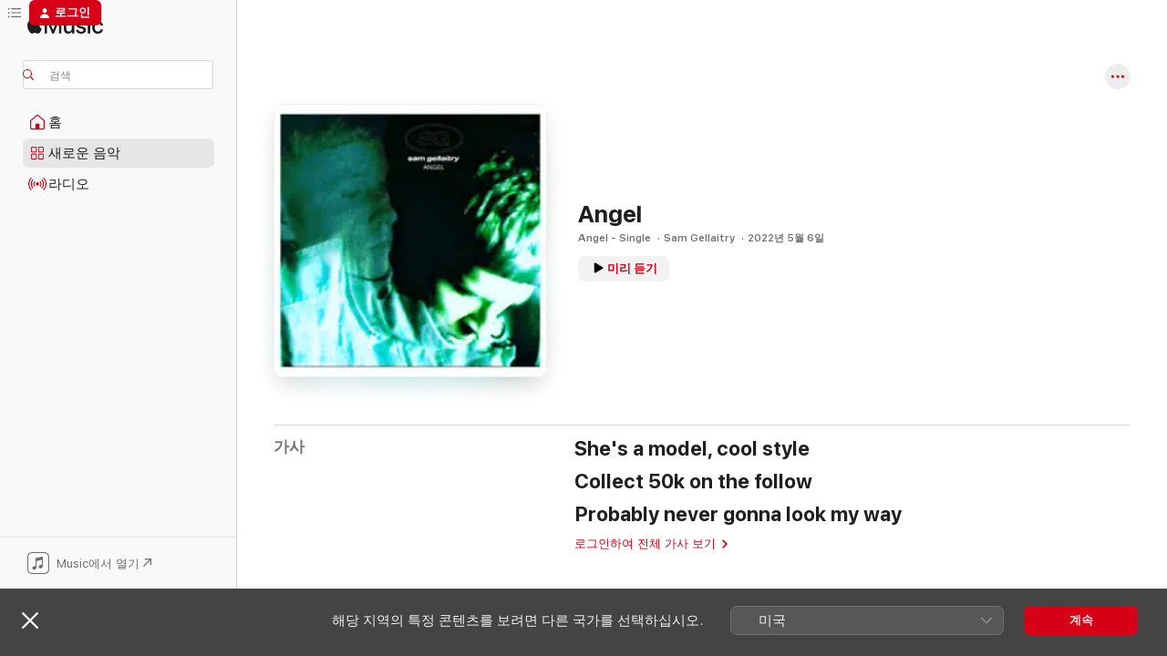

--- FILE ---
content_type: text/html
request_url: https://music.apple.com/kr/song/angel/1620042812
body_size: 17399
content:
<!DOCTYPE html>
<html dir="ltr" lang="ko">
    <head>
        <!-- prettier-ignore -->
        <meta charset="utf-8">
        <!-- prettier-ignore -->
        <meta http-equiv="X-UA-Compatible" content="IE=edge">
        <!-- prettier-ignore -->
        <meta
            name="viewport"
            content="width=device-width,initial-scale=1,interactive-widget=resizes-content"
        >
        <!-- prettier-ignore -->
        <meta name="applicable-device" content="pc,mobile">
        <!-- prettier-ignore -->
        <meta name="referrer" content="strict-origin">
        <!-- prettier-ignore -->
        <link
            rel="apple-touch-icon"
            sizes="180x180"
            href="/assets/favicon/favicon-180.png"
        >
        <!-- prettier-ignore -->
        <link
            rel="icon"
            type="image/png"
            sizes="32x32"
            href="/assets/favicon/favicon-32.png"
        >
        <!-- prettier-ignore -->
        <link
            rel="icon"
            type="image/png"
            sizes="16x16"
            href="/assets/favicon/favicon-16.png"
        >
        <!-- prettier-ignore -->
        <link
            rel="mask-icon"
            href="/assets/favicon/favicon.svg"
            color="#fa233b"
        >
        <!-- prettier-ignore -->
        <link rel="manifest" href="/manifest.json">

        <title>‎Angel - Sam Gellaitry의 노래 - Apple Music</title><!-- HEAD_svelte-1cypuwr_START --><link rel="preconnect" href="//www.apple.com/wss/fonts" crossorigin="anonymous"><link rel="stylesheet" href="//www.apple.com/wss/fonts?families=SF+Pro,v4%7CSF+Pro+Icons,v1%7CSF+Pro+KR,v2&amp;display=swap" type="text/css" referrerpolicy="strict-origin-when-cross-origin"><!-- HEAD_svelte-1cypuwr_END --><!-- HEAD_svelte-eg3hvx_START -->    <meta name="description" content="Apple Music에서 Sam Gellaitry의 Angel 음악을 감상하세요. 2022년. 길이: 2:03."> <meta name="keywords" content="듣기, Angel, Sam Gellaitry, 음악, 싱글, 노래, 일렉트로닉, 스트리밍 음악, apple music"> <link rel="canonical" href="https://music.apple.com/kr/song/angel/1620042812">   <link rel="alternate" type="application/json+oembed" href="https://music.apple.com/api/oembed?url=https%3A%2F%2Fmusic.apple.com%2Fkr%2Falbum%2Fangel%2F1620042810%3Fi%3D1620042812" title="Apple Music에서 만나는 Sam Gellaitry의 Angel">  <meta name="al:ios:app_store_id" content="1108187390"> <meta name="al:ios:app_name" content="Apple Music"> <meta name="apple:content_id" content="1620042812"> <meta name="apple:title" content="Angel"> <meta name="apple:description" content="Apple Music에서 Sam Gellaitry의 Angel 음악을 감상하세요. 2022년. 길이: 2:03.">   <meta property="og:title" content="Apple Music에서 만나는 Sam Gellaitry의 Angel"> <meta property="og:description" content="노래 · 2022년 · 기간 2:03"> <meta property="og:site_name" content="Apple Music - 웹 플레이어"> <meta property="og:url" content="https://music.apple.com/kr/song/angel/1620042812"> <meta property="og:image" content="https://is1-ssl.mzstatic.com/image/thumb/Music112/v4/dc/39/23/dc392340-f61c-9db2-36cf-4b7463817c7f/190296124198.jpg/1200x630wp-60.jpg"> <meta property="og:image:secure_url" content="https://is1-ssl.mzstatic.com/image/thumb/Music112/v4/dc/39/23/dc392340-f61c-9db2-36cf-4b7463817c7f/190296124198.jpg/1200x630wp-60.jpg"> <meta property="og:image:alt" content="Apple Music에서 만나는 Sam Gellaitry의 Angel"> <meta property="og:image:width" content="1200"> <meta property="og:image:height" content="630"> <meta property="og:image:type" content="image/jpg"> <meta property="og:type" content="music.song"> <meta property="og:locale" content="ko">   <meta property="music:song" content="https://music.apple.com/kr/song/angel/1620042812"> <meta property="music:song:preview_url:secure_url" content="https://music.apple.com/kr/song/angel/1620042812"> <meta property="music:song:disc" content="1"> <meta property="music:song:duration" content="PT2M3S"> <meta property="music:song:track" content="1">  <meta property="music:album" content="https://music.apple.com/kr/album/angel/1620042810?i=1620042812"> <meta property="music:album:disc" content="1"> <meta property="music:album:track" content="1"> <meta property="music:musician" content="https://music.apple.com/kr/artist/sam-gellaitry/958258124"> <meta property="music:release_date" content="2022-05-06T00:00:00.000Z">   <meta name="twitter:title" content="Apple Music에서 만나는 Sam Gellaitry의 Angel"> <meta name="twitter:description" content="노래 · 2022년 · 기간 2:03"> <meta name="twitter:site" content="@AppleMusic"> <meta name="twitter:image" content="https://is1-ssl.mzstatic.com/image/thumb/Music112/v4/dc/39/23/dc392340-f61c-9db2-36cf-4b7463817c7f/190296124198.jpg/600x600bf-60.jpg"> <meta name="twitter:image:alt" content="Apple Music에서 만나는 Sam Gellaitry의 Angel"> <meta name="twitter:card" content="summary">       <!-- HTML_TAG_START -->
                <script id=schema:song type="application/ld+json">
                    {"@context":"http://schema.org","@type":"MusicComposition","name":"Angel","url":"https://music.apple.com/kr/song/angel/1620042812","datePublished":"2022-05-06","description":"Apple Music에서 Sam Gellaitry의 Angel 음악을 감상하세요. 2022년. 길이: 2:03.","timeRequired":"PT2M3S","image":"https://is1-ssl.mzstatic.com/image/thumb/Music112/v4/dc/39/23/dc392340-f61c-9db2-36cf-4b7463817c7f/190296124198.jpg/1200x630bb.jpg","audio":{"@type":"MusicRecording","name":"Angel","url":"https://music.apple.com/kr/song/angel/1620042812","datePublished":"2022-05-06","description":"Apple Music에서 Sam Gellaitry의 Angel 음악을 감상하세요. 2022년. 길이: 2:03.","duration":"PT2M3S","image":"https://is1-ssl.mzstatic.com/image/thumb/Music112/v4/dc/39/23/dc392340-f61c-9db2-36cf-4b7463817c7f/190296124198.jpg/1200x630bb.jpg","byArtist":[{"@type":"MusicGroup","name":"Sam Gellaitry","url":"https://music.apple.com/kr/artist/sam-gellaitry/958258124"}],"inAlbum":{"@type":"MusicAlbum","image":"https://is1-ssl.mzstatic.com/image/thumb/Music112/v4/dc/39/23/dc392340-f61c-9db2-36cf-4b7463817c7f/190296124198.jpg/486x486bb.png","url":"https://music.apple.com/kr/album/angel-single/1620042810","name":"Angel - Single","byArtist":[{"@type":"MusicGroup","name":"Sam Gellaitry","url":"https://music.apple.com/kr/artist/sam-gellaitry/958258124"}]},"audio":{"@type":"AudioObject","name":"Angel","contentUrl":"https://audio-ssl.itunes.apple.com/itunes-assets/AudioPreview122/v4/59/39/c5/5939c556-fbe7-b131-e00f-9895fc8091f3/mzaf_360274562343333153.plus.aac.p.m4a","description":"Apple Music에서 Sam Gellaitry의 Angel 음악을 감상하세요. 2022년. 길이: 2:03.","duration":"PT2M3S","uploadDate":"2022-05-06","thumbnailUrl":"https://is1-ssl.mzstatic.com/image/thumb/Music112/v4/dc/39/23/dc392340-f61c-9db2-36cf-4b7463817c7f/190296124198.jpg/1200x630bb.jpg","potentialAction":{"@type":"ListenAction","expectsAcceptanceOf":{"@type":"Offer","category":"free"},"target":{"@type":"EntryPoint","actionPlatform":"https://music.apple.com/kr/song/angel/1620042812"}}},"genre":["일렉트로닉","음악","댄스"]},"lyrics":{"@type":"CreativeWork","text":"She's a model, cool style\nCollect 50k on the follow\nProbably never gonna look my way"}}
                </script>
                <!-- HTML_TAG_END -->    <!-- HEAD_svelte-eg3hvx_END -->
      <script type="module" crossorigin src="/assets/index~8a6f659a1b.js"></script>
      <link rel="stylesheet" href="/assets/index~99bed3cf08.css">
      <script type="module">import.meta.url;import("_").catch(()=>1);async function* g(){};window.__vite_is_modern_browser=true;</script>
      <script type="module">!function(){if(window.__vite_is_modern_browser)return;console.warn("vite: loading legacy chunks, syntax error above and the same error below should be ignored");var e=document.getElementById("vite-legacy-polyfill"),n=document.createElement("script");n.src=e.src,n.onload=function(){System.import(document.getElementById('vite-legacy-entry').getAttribute('data-src'))},document.body.appendChild(n)}();</script>
    </head>
    <body>
        <script src="/assets/focus-visible/focus-visible.min.js"></script>
        
        <script
            async
            src="/includes/js-cdn/musickit/v3/amp/musickit.js"
        ></script>
        <script
            type="module"
            async
            src="/includes/js-cdn/musickit/v3/components/musickit-components/musickit-components.esm.js"
        ></script>
        <script
            nomodule
            async
            src="/includes/js-cdn/musickit/v3/components/musickit-components/musickit-components.js"
        ></script>
        <svg style="display: none" xmlns="http://www.w3.org/2000/svg">
            <symbol id="play-circle-fill" viewBox="0 0 60 60">
                <path
                    class="icon-circle-fill__circle"
                    fill="var(--iconCircleFillBG, transparent)"
                    d="M30 60c16.411 0 30-13.617 30-30C60 13.588 46.382 0 29.971 0 13.588 0 .001 13.588.001 30c0 16.383 13.617 30 30 30Z"
                />
                <path
                    fill="var(--iconFillArrow, var(--keyColor, black))"
                    d="M24.411 41.853c-1.41.853-3.028.177-3.028-1.294V19.47c0-1.44 1.735-2.058 3.028-1.294l17.265 10.235a1.89 1.89 0 0 1 0 3.265L24.411 41.853Z"
                />
            </symbol>
        </svg>
        <div class="body-container">
              <div class="app-container svelte-t3vj1e" data-testid="app-container">   <div class="header svelte-rjjbqs" data-testid="header"><nav data-testid="navigation" class="navigation svelte-13li0vp"><div class="navigation__header svelte-13li0vp"><div data-testid="logo" class="logo svelte-1o7dz8w"> <a aria-label="Apple Music" role="img" href="https://music.apple.com/kr/home" class="svelte-1o7dz8w"><svg height="20" viewBox="0 0 83 20" width="83" xmlns="http://www.w3.org/2000/svg" class="logo" aria-hidden="true"><path d="M34.752 19.746V6.243h-.088l-5.433 13.503h-2.074L21.711 6.243h-.087v13.503h-2.548V1.399h3.235l5.833 14.621h.1l5.82-14.62h3.248v18.347h-2.56zm16.649 0h-2.586v-2.263h-.062c-.725 1.602-2.061 2.504-4.072 2.504-2.86 0-4.61-1.894-4.61-4.958V6.37h2.698v8.125c0 2.034.95 3.127 2.81 3.127 1.95 0 3.124-1.373 3.124-3.458V6.37H51.4v13.376zm7.394-13.618c3.06 0 5.046 1.73 5.134 4.196h-2.536c-.15-1.296-1.087-2.11-2.598-2.11-1.462 0-2.436.724-2.436 1.793 0 .839.6 1.41 2.023 1.741l2.136.496c2.686.636 3.71 1.704 3.71 3.636 0 2.442-2.236 4.12-5.333 4.12-3.285 0-5.26-1.64-5.509-4.183h2.673c.25 1.398 1.187 2.085 2.836 2.085 1.623 0 2.623-.687 2.623-1.78 0-.865-.487-1.373-1.924-1.704l-2.136-.508c-2.498-.585-3.735-1.806-3.735-3.75 0-2.391 2.049-4.032 5.072-4.032zM66.1 2.836c0-.878.7-1.577 1.561-1.577.862 0 1.55.7 1.55 1.577 0 .864-.688 1.576-1.55 1.576a1.573 1.573 0 0 1-1.56-1.576zm.212 3.534h2.698v13.376h-2.698zm14.089 4.603c-.275-1.424-1.324-2.556-3.085-2.556-2.086 0-3.46 1.767-3.46 4.64 0 2.938 1.386 4.642 3.485 4.642 1.66 0 2.748-.928 3.06-2.48H83C82.713 18.067 80.477 20 77.317 20c-3.76 0-6.208-2.62-6.208-6.942 0-4.247 2.448-6.93 6.183-6.93 3.385 0 5.446 2.213 5.683 4.845h-2.573zM10.824 3.189c-.698.834-1.805 1.496-2.913 1.398-.145-1.128.41-2.33 1.036-3.065C9.644.662 10.848.05 11.835 0c.121 1.178-.336 2.33-1.01 3.19zm.999 1.619c.624.049 2.425.244 3.578 1.98-.096.074-2.137 1.272-2.113 3.79.024 3.01 2.593 4.012 2.617 4.037-.024.074-.407 1.419-1.344 2.812-.817 1.224-1.657 2.422-3.002 2.447-1.297.024-1.73-.783-3.218-.783-1.489 0-1.97.758-3.194.807-1.297.048-2.28-1.297-3.097-2.52C.368 14.908-.904 10.408.825 7.375c.84-1.516 2.377-2.47 4.034-2.495 1.273-.023 2.45.857 3.218.857.769 0 2.137-1.027 3.746-.93z"></path></svg></a>   </div> <div class="search-input-wrapper svelte-nrtdem" data-testid="search-input"><div data-testid="amp-search-input" aria-controls="search-suggestions" aria-expanded="false" aria-haspopup="listbox" aria-owns="search-suggestions" class="search-input-container svelte-rg26q6" tabindex="-1" role=""><div class="flex-container svelte-rg26q6"><form id="search-input-form" class="svelte-rg26q6"><svg height="16" width="16" viewBox="0 0 16 16" class="search-svg" aria-hidden="true"><path d="M11.87 10.835c.018.015.035.03.051.047l3.864 3.863a.735.735 0 1 1-1.04 1.04l-3.863-3.864a.744.744 0 0 1-.047-.051 6.667 6.667 0 1 1 1.035-1.035zM6.667 12a5.333 5.333 0 1 0 0-10.667 5.333 5.333 0 0 0 0 10.667z"></path></svg> <input aria-autocomplete="list" aria-multiline="false" aria-controls="search-suggestions" aria-label="Search" placeholder="검색" spellcheck="false" autocomplete="off" autocorrect="off" autocapitalize="off" type="text" inputmode="search" class="search-input__text-field svelte-rg26q6" data-testid="search-input__text-field"></form> </div> <div data-testid="search-scope-bar"></div>   </div> </div></div> <div data-testid="navigation-content" class="navigation__content svelte-13li0vp" id="navigation" aria-hidden="false"><div class="navigation__scrollable-container svelte-13li0vp"><div data-testid="navigation-items-primary" class="navigation-items navigation-items--primary svelte-ng61m8"> <ul class="navigation-items__list svelte-ng61m8">  <li class="navigation-item navigation-item__home svelte-1a5yt87" aria-selected="false" data-testid="navigation-item"> <a href="https://music.apple.com/kr/home" class="navigation-item__link svelte-1a5yt87" role="button" data-testid="home" aria-pressed="false"><div class="navigation-item__content svelte-zhx7t9"> <span class="navigation-item__icon svelte-zhx7t9"> <svg width="24" height="24" viewBox="0 0 24 24" xmlns="http://www.w3.org/2000/svg" aria-hidden="true"><path d="M5.93 20.16a1.94 1.94 0 0 1-1.43-.502c-.334-.335-.502-.794-.502-1.393v-7.142c0-.362.062-.688.177-.953.123-.264.326-.529.6-.75l6.145-5.157c.176-.141.344-.247.52-.318.176-.07.362-.105.564-.105.194 0 .388.035.565.105.176.07.352.177.52.318l6.146 5.158c.273.23.467.476.59.75.124.264.177.59.177.96v7.134c0 .59-.159 1.058-.503 1.393-.335.335-.811.503-1.428.503H5.929Zm12.14-1.172c.221 0 .406-.07.547-.212a.688.688 0 0 0 .22-.511v-7.142c0-.177-.026-.344-.087-.459a.97.97 0 0 0-.265-.353l-6.154-5.149a.756.756 0 0 0-.177-.115.37.37 0 0 0-.15-.035.37.37 0 0 0-.158.035l-.177.115-6.145 5.15a.982.982 0 0 0-.274.352 1.13 1.13 0 0 0-.088.468v7.133c0 .203.08.379.23.511a.744.744 0 0 0 .546.212h12.133Zm-8.323-4.7c0-.176.062-.326.177-.432a.6.6 0 0 1 .423-.159h3.315c.176 0 .326.053.432.16s.159.255.159.431v4.973H9.756v-4.973Z"></path></svg> </span> <span class="navigation-item__label svelte-zhx7t9"> 홈 </span> </div></a>  </li>  <li class="navigation-item navigation-item__new svelte-1a5yt87" aria-selected="false" data-testid="navigation-item"> <a href="https://music.apple.com/kr/new" class="navigation-item__link svelte-1a5yt87" role="button" data-testid="new" aria-pressed="false"><div class="navigation-item__content svelte-zhx7t9"> <span class="navigation-item__icon svelte-zhx7t9"> <svg height="24" viewBox="0 0 24 24" width="24" aria-hidden="true"><path d="M9.92 11.354c.966 0 1.453-.487 1.453-1.49v-3.4c0-1.004-.487-1.483-1.453-1.483H6.452C5.487 4.981 5 5.46 5 6.464v3.4c0 1.003.487 1.49 1.452 1.49zm7.628 0c.965 0 1.452-.487 1.452-1.49v-3.4c0-1.004-.487-1.483-1.452-1.483h-3.46c-.974 0-1.46.479-1.46 1.483v3.4c0 1.003.486 1.49 1.46 1.49zm-7.65-1.073h-3.43c-.266 0-.396-.137-.396-.418v-3.4c0-.273.13-.41.396-.41h3.43c.265 0 .402.137.402.41v3.4c0 .281-.137.418-.403.418zm7.634 0h-3.43c-.273 0-.402-.137-.402-.418v-3.4c0-.273.129-.41.403-.41h3.43c.265 0 .395.137.395.41v3.4c0 .281-.13.418-.396.418zm-7.612 8.7c.966 0 1.453-.48 1.453-1.483v-3.407c0-.996-.487-1.483-1.453-1.483H6.452c-.965 0-1.452.487-1.452 1.483v3.407c0 1.004.487 1.483 1.452 1.483zm7.628 0c.965 0 1.452-.48 1.452-1.483v-3.407c0-.996-.487-1.483-1.452-1.483h-3.46c-.974 0-1.46.487-1.46 1.483v3.407c0 1.004.486 1.483 1.46 1.483zm-7.65-1.072h-3.43c-.266 0-.396-.137-.396-.41v-3.4c0-.282.13-.418.396-.418h3.43c.265 0 .402.136.402.418v3.4c0 .273-.137.41-.403.41zm7.634 0h-3.43c-.273 0-.402-.137-.402-.41v-3.4c0-.282.129-.418.403-.418h3.43c.265 0 .395.136.395.418v3.4c0 .273-.13.41-.396.41z" fill-opacity=".95"></path></svg> </span> <span class="navigation-item__label svelte-zhx7t9"> 새로운 음악 </span> </div></a>  </li>  <li class="navigation-item navigation-item__radio svelte-1a5yt87" aria-selected="false" data-testid="navigation-item"> <a href="https://music.apple.com/kr/radio" class="navigation-item__link svelte-1a5yt87" role="button" data-testid="radio" aria-pressed="false"><div class="navigation-item__content svelte-zhx7t9"> <span class="navigation-item__icon svelte-zhx7t9"> <svg width="24" height="24" viewBox="0 0 24 24" xmlns="http://www.w3.org/2000/svg" aria-hidden="true"><path d="M19.359 18.57C21.033 16.818 22 14.461 22 11.89s-.967-4.93-2.641-6.68c-.276-.292-.653-.26-.868-.023-.222.246-.176.591.085.868 1.466 1.535 2.272 3.593 2.272 5.835 0 2.241-.806 4.3-2.272 5.835-.261.268-.307.621-.085.86.215.245.592.276.868-.016zm-13.85.014c.222-.238.176-.59-.085-.86-1.474-1.535-2.272-3.593-2.272-5.834 0-2.242.798-4.3 2.272-5.835.261-.277.307-.622.085-.868-.215-.238-.592-.269-.868.023C2.967 6.96 2 9.318 2 11.89s.967 4.929 2.641 6.68c.276.29.653.26.868.014zm1.957-1.873c.223-.253.162-.583-.1-.867-.951-1.068-1.473-2.45-1.473-3.954 0-1.505.522-2.887 1.474-3.954.26-.284.322-.614.1-.876-.23-.26-.622-.26-.891.039-1.175 1.274-1.827 2.963-1.827 4.79 0 1.82.652 3.517 1.827 4.784.269.3.66.307.89.038zm9.958-.038c1.175-1.267 1.827-2.964 1.827-4.783 0-1.828-.652-3.517-1.827-4.791-.269-.3-.66-.3-.89-.039-.23.262-.162.592.092.876.96 1.067 1.481 2.449 1.481 3.954 0 1.504-.522 2.886-1.481 3.954-.254.284-.323.614-.092.867.23.269.621.261.89-.038zm-8.061-1.966c.23-.26.13-.568-.092-.883-.415-.522-.63-1.197-.63-1.934 0-.737.215-1.413.63-1.943.222-.307.322-.614.092-.875s-.653-.261-.906.054a4.385 4.385 0 0 0-.968 2.764 4.38 4.38 0 0 0 .968 2.756c.253.322.675.322.906.061zm6.18-.061a4.38 4.38 0 0 0 .968-2.756 4.385 4.385 0 0 0-.968-2.764c-.253-.315-.675-.315-.906-.054-.23.261-.138.568.092.875.415.53.63 1.206.63 1.943 0 .737-.215 1.412-.63 1.934-.23.315-.322.622-.092.883s.653.261.906-.061zm-3.547-.967c.96 0 1.789-.814 1.789-1.797s-.83-1.789-1.789-1.789c-.96 0-1.781.806-1.781 1.789 0 .983.821 1.797 1.781 1.797z"></path></svg> </span> <span class="navigation-item__label svelte-zhx7t9"> 라디오 </span> </div></a>  </li>  <li class="navigation-item navigation-item__search svelte-1a5yt87" aria-selected="false" data-testid="navigation-item"> <a href="https://music.apple.com/kr/search" class="navigation-item__link svelte-1a5yt87" role="button" data-testid="search" aria-pressed="false"><div class="navigation-item__content svelte-zhx7t9"> <span class="navigation-item__icon svelte-zhx7t9"> <svg height="24" viewBox="0 0 24 24" width="24" aria-hidden="true"><path d="M17.979 18.553c.476 0 .813-.366.813-.835a.807.807 0 0 0-.235-.586l-3.45-3.457a5.61 5.61 0 0 0 1.158-3.413c0-3.098-2.535-5.633-5.633-5.633C7.542 4.63 5 7.156 5 10.262c0 3.098 2.534 5.632 5.632 5.632a5.614 5.614 0 0 0 3.274-1.055l3.472 3.472a.835.835 0 0 0 .6.242zm-7.347-3.875c-2.417 0-4.416-2-4.416-4.416 0-2.417 2-4.417 4.416-4.417 2.417 0 4.417 2 4.417 4.417s-2 4.416-4.417 4.416z" fill-opacity=".95"></path></svg> </span> <span class="navigation-item__label svelte-zhx7t9"> 검색 </span> </div></a>  </li></ul> </div>   </div> <div class="navigation__native-cta"><div slot="native-cta"><div data-testid="native-cta" class="native-cta svelte-6xh86f  native-cta--authenticated"><button class="native-cta__button svelte-6xh86f" data-testid="native-cta-button"><span class="native-cta__app-icon svelte-6xh86f"><svg width="24" height="24" xmlns="http://www.w3.org/2000/svg" xml:space="preserve" style="fill-rule:evenodd;clip-rule:evenodd;stroke-linejoin:round;stroke-miterlimit:2" viewBox="0 0 24 24" slot="app-icon" aria-hidden="true"><path d="M22.567 1.496C21.448.393 19.956.045 17.293.045H6.566c-2.508 0-4.028.376-5.12 1.465C.344 2.601 0 4.09 0 6.611v10.727c0 2.695.33 4.18 1.432 5.257 1.106 1.103 2.595 1.45 5.275 1.45h10.586c2.663 0 4.169-.347 5.274-1.45C23.656 21.504 24 20.033 24 17.338V6.752c0-2.694-.344-4.179-1.433-5.256Zm.411 4.9v11.299c0 1.898-.338 3.286-1.188 4.137-.851.864-2.256 1.191-4.141 1.191H6.35c-1.884 0-3.303-.341-4.154-1.191-.85-.851-1.174-2.239-1.174-4.137V6.54c0-2.014.324-3.445 1.16-4.295.851-.864 2.312-1.177 4.313-1.177h11.154c1.885 0 3.29.341 4.141 1.191.864.85 1.188 2.239 1.188 4.137Z" style="fill-rule:nonzero"></path><path d="M7.413 19.255c.987 0 2.48-.728 2.48-2.672v-6.385c0-.35.063-.428.378-.494l5.298-1.095c.351-.067.534.025.534.333l.035 4.286c0 .337-.182.586-.53.652l-1.014.228c-1.361.3-2.007.923-2.007 1.937 0 1.017.79 1.748 1.926 1.748.986 0 2.444-.679 2.444-2.64V5.654c0-.636-.279-.821-1.016-.66L9.646 6.298c-.448.091-.674.329-.674.699l.035 7.697c0 .336-.148.546-.446.613l-1.067.21c-1.329.266-1.986.93-1.986 1.993 0 1.017.786 1.745 1.905 1.745Z" style="fill-rule:nonzero"></path></svg></span> <span class="native-cta__label svelte-6xh86f">Music에서 열기</span> <span class="native-cta__arrow svelte-6xh86f"><svg height="16" width="16" viewBox="0 0 16 16" class="native-cta-action" aria-hidden="true"><path d="M1.559 16 13.795 3.764v8.962H16V0H3.274v2.205h8.962L0 14.441 1.559 16z"></path></svg></span></button> </div>  </div></div></div> </nav> </div>  <div class="player-bar player-bar__floating-player svelte-1rr9v04" data-testid="player-bar" aria-label="음악 플레이어" aria-hidden="false">   </div>   <div id="scrollable-page" class="scrollable-page svelte-mt0bfj" data-main-content data-testid="main-section" aria-hidden="false"><main data-testid="main" class="svelte-bzjlhs"><div class="content-container svelte-bzjlhs" data-testid="content-container"><div class="search-input-wrapper svelte-nrtdem" data-testid="search-input"><div data-testid="amp-search-input" aria-controls="search-suggestions" aria-expanded="false" aria-haspopup="listbox" aria-owns="search-suggestions" class="search-input-container svelte-rg26q6" tabindex="-1" role=""><div class="flex-container svelte-rg26q6"><form id="search-input-form" class="svelte-rg26q6"><svg height="16" width="16" viewBox="0 0 16 16" class="search-svg" aria-hidden="true"><path d="M11.87 10.835c.018.015.035.03.051.047l3.864 3.863a.735.735 0 1 1-1.04 1.04l-3.863-3.864a.744.744 0 0 1-.047-.051 6.667 6.667 0 1 1 1.035-1.035zM6.667 12a5.333 5.333 0 1 0 0-10.667 5.333 5.333 0 0 0 0 10.667z"></path></svg> <input value="" aria-autocomplete="list" aria-multiline="false" aria-controls="search-suggestions" aria-label="Search" placeholder="검색" spellcheck="false" autocomplete="off" autocorrect="off" autocapitalize="off" type="text" inputmode="search" class="search-input__text-field svelte-rg26q6" data-testid="search-input__text-field"></form> </div> <div data-testid="search-scope-bar"> </div>   </div> </div>      <div class="section svelte-wa5vzl" data-testid="section-container" aria-label="추천 항목"> <div class="section-content svelte-wa5vzl" data-testid="section-content"> <div class="song-header-page svelte-1xmd2gi"><div class="song__action-buttons svelte-1xmd2gi"> <amp-contextual-menu-button config="[object Object]" class="svelte-1sn4kz"> <span aria-label="더 보기" class="more-button svelte-1sn4kz more-button--platter  more-button--material" data-testid="more-button" slot="trigger-content"><svg width="28" height="28" viewBox="0 0 28 28" class="glyph" xmlns="http://www.w3.org/2000/svg"><circle fill="var(--iconCircleFill, transparent)" cx="14" cy="14" r="14"></circle><path fill="var(--iconEllipsisFill, white)" d="M10.105 14c0-.87-.687-1.55-1.564-1.55-.862 0-1.557.695-1.557 1.55 0 .848.695 1.55 1.557 1.55.855 0 1.564-.702 1.564-1.55zm5.437 0c0-.87-.68-1.55-1.542-1.55A1.55 1.55 0 0012.45 14c0 .848.695 1.55 1.55 1.55.848 0 1.542-.702 1.542-1.55zm5.474 0c0-.87-.687-1.55-1.557-1.55-.87 0-1.564.695-1.564 1.55 0 .848.694 1.55 1.564 1.55.848 0 1.557-.702 1.557-1.55z"></path></svg></span> </amp-contextual-menu-button></div> <div class="song-header-page__details-container svelte-1xmd2gi"><div class="song-header-page__artwork svelte-1xmd2gi"><div class="song-header-page__artwork-radiosity svelte-1xmd2gi"><div data-testid="artwork-component" class="artwork-component artwork-component--aspect-ratio artwork-component--orientation-square svelte-uduhys        artwork-component--has-borders" style="
            --artwork-bg-color: #002516;
            --aspect-ratio: 1;
            --placeholder-bg-color: #002516;
       ">   <picture class="svelte-uduhys"><source sizes=" (max-width:999px) 180px,(min-width:1000px) and (max-width:1319px) 208px,(min-width:1320px) and (max-width:1679px) 208px,300px" srcset="https://is1-ssl.mzstatic.com/image/thumb/Music112/v4/dc/39/23/dc392340-f61c-9db2-36cf-4b7463817c7f/190296124198.jpg/180x180bb.webp 180w,https://is1-ssl.mzstatic.com/image/thumb/Music112/v4/dc/39/23/dc392340-f61c-9db2-36cf-4b7463817c7f/190296124198.jpg/208x208bb.webp 208w,https://is1-ssl.mzstatic.com/image/thumb/Music112/v4/dc/39/23/dc392340-f61c-9db2-36cf-4b7463817c7f/190296124198.jpg/300x300bb.webp 300w,https://is1-ssl.mzstatic.com/image/thumb/Music112/v4/dc/39/23/dc392340-f61c-9db2-36cf-4b7463817c7f/190296124198.jpg/360x360bb.webp 360w,https://is1-ssl.mzstatic.com/image/thumb/Music112/v4/dc/39/23/dc392340-f61c-9db2-36cf-4b7463817c7f/190296124198.jpg/416x416bb.webp 416w,https://is1-ssl.mzstatic.com/image/thumb/Music112/v4/dc/39/23/dc392340-f61c-9db2-36cf-4b7463817c7f/190296124198.jpg/600x600bb.webp 600w" type="image/webp"> <source sizes=" (max-width:999px) 180px,(min-width:1000px) and (max-width:1319px) 208px,(min-width:1320px) and (max-width:1679px) 208px,300px" srcset="https://is1-ssl.mzstatic.com/image/thumb/Music112/v4/dc/39/23/dc392340-f61c-9db2-36cf-4b7463817c7f/190296124198.jpg/180x180bb-60.jpg 180w,https://is1-ssl.mzstatic.com/image/thumb/Music112/v4/dc/39/23/dc392340-f61c-9db2-36cf-4b7463817c7f/190296124198.jpg/208x208bb-60.jpg 208w,https://is1-ssl.mzstatic.com/image/thumb/Music112/v4/dc/39/23/dc392340-f61c-9db2-36cf-4b7463817c7f/190296124198.jpg/300x300bb-60.jpg 300w,https://is1-ssl.mzstatic.com/image/thumb/Music112/v4/dc/39/23/dc392340-f61c-9db2-36cf-4b7463817c7f/190296124198.jpg/360x360bb-60.jpg 360w,https://is1-ssl.mzstatic.com/image/thumb/Music112/v4/dc/39/23/dc392340-f61c-9db2-36cf-4b7463817c7f/190296124198.jpg/416x416bb-60.jpg 416w,https://is1-ssl.mzstatic.com/image/thumb/Music112/v4/dc/39/23/dc392340-f61c-9db2-36cf-4b7463817c7f/190296124198.jpg/600x600bb-60.jpg 600w" type="image/jpeg"> <img alt="" class="artwork-component__contents artwork-component__image svelte-uduhys" loading="lazy" src="/assets/artwork/1x1.gif" role="presentation" decoding="async" width="300" height="300" fetchpriority="auto" style="opacity: 1;"></picture> </div></div> <div data-testid="artwork-component" class="artwork-component artwork-component--aspect-ratio artwork-component--orientation-square svelte-uduhys        artwork-component--has-borders" style="
            --artwork-bg-color: #002516;
            --aspect-ratio: 1;
            --placeholder-bg-color: #002516;
       ">   <picture class="svelte-uduhys"><source sizes=" (max-width:999px) 180px,(min-width:1000px) and (max-width:1319px) 208px,(min-width:1320px) and (max-width:1679px) 208px,300px" srcset="https://is1-ssl.mzstatic.com/image/thumb/Music112/v4/dc/39/23/dc392340-f61c-9db2-36cf-4b7463817c7f/190296124198.jpg/180x180bb.webp 180w,https://is1-ssl.mzstatic.com/image/thumb/Music112/v4/dc/39/23/dc392340-f61c-9db2-36cf-4b7463817c7f/190296124198.jpg/208x208bb.webp 208w,https://is1-ssl.mzstatic.com/image/thumb/Music112/v4/dc/39/23/dc392340-f61c-9db2-36cf-4b7463817c7f/190296124198.jpg/300x300bb.webp 300w,https://is1-ssl.mzstatic.com/image/thumb/Music112/v4/dc/39/23/dc392340-f61c-9db2-36cf-4b7463817c7f/190296124198.jpg/360x360bb.webp 360w,https://is1-ssl.mzstatic.com/image/thumb/Music112/v4/dc/39/23/dc392340-f61c-9db2-36cf-4b7463817c7f/190296124198.jpg/416x416bb.webp 416w,https://is1-ssl.mzstatic.com/image/thumb/Music112/v4/dc/39/23/dc392340-f61c-9db2-36cf-4b7463817c7f/190296124198.jpg/600x600bb.webp 600w" type="image/webp"> <source sizes=" (max-width:999px) 180px,(min-width:1000px) and (max-width:1319px) 208px,(min-width:1320px) and (max-width:1679px) 208px,300px" srcset="https://is1-ssl.mzstatic.com/image/thumb/Music112/v4/dc/39/23/dc392340-f61c-9db2-36cf-4b7463817c7f/190296124198.jpg/180x180bb-60.jpg 180w,https://is1-ssl.mzstatic.com/image/thumb/Music112/v4/dc/39/23/dc392340-f61c-9db2-36cf-4b7463817c7f/190296124198.jpg/208x208bb-60.jpg 208w,https://is1-ssl.mzstatic.com/image/thumb/Music112/v4/dc/39/23/dc392340-f61c-9db2-36cf-4b7463817c7f/190296124198.jpg/300x300bb-60.jpg 300w,https://is1-ssl.mzstatic.com/image/thumb/Music112/v4/dc/39/23/dc392340-f61c-9db2-36cf-4b7463817c7f/190296124198.jpg/360x360bb-60.jpg 360w,https://is1-ssl.mzstatic.com/image/thumb/Music112/v4/dc/39/23/dc392340-f61c-9db2-36cf-4b7463817c7f/190296124198.jpg/416x416bb-60.jpg 416w,https://is1-ssl.mzstatic.com/image/thumb/Music112/v4/dc/39/23/dc392340-f61c-9db2-36cf-4b7463817c7f/190296124198.jpg/600x600bb-60.jpg 600w" type="image/jpeg"> <img alt="Sam Gellaitry의 Angel" class="artwork-component__contents artwork-component__image svelte-uduhys" loading="lazy" src="/assets/artwork/1x1.gif" role="presentation" decoding="async" width="300" height="300" fetchpriority="auto" style="opacity: 1;"></picture> </div></div> <div class="song-header-page-details svelte-1xmd2gi"><h1 class="song-header-page__song-header-title svelte-1xmd2gi" data-testid="song-title">Angel  </h1> <p class="song-header-page__song-header-subtitle svelte-1xmd2gi" data-testid="song-subtitle" dir="auto"><span data-testid="song-subtitle-album"><span data-testid="song-subtitle-album-link"><a data-testid="click-action" class="click-action svelte-c0t0j2" href="https://music.apple.com/kr/album/angel-single/1620042810">Angel - Single</a></span></span> <span class="song-subtitles-item svelte-1xmd2gi" data-testid="song-subtitle-artists"> <span data-testid="song-subtitle-artist-link0"><a data-testid="click-action" class="click-action svelte-c0t0j2" href="https://music.apple.com/kr/artist/sam-gellaitry/958258124">Sam Gellaitry</a></span></span> <span class="song-subtitles-item svelte-1xmd2gi" data-testid="song-subtitle-release-date">2022년 5월 6일</span></p> <div class="song-header-page__buttons svelte-1xmd2gi"><div data-testid="button-action" class="button svelte-rka6wn  secondary"><button data-testid="click-action" class="click-action svelte-c0t0j2" aria-label="" ><span class="icon svelte-rka6wn" data-testid="play-icon"><svg height="16" viewBox="0 0 16 16" width="16"><path d="m4.4 15.14 10.386-6.096c.842-.459.794-1.64 0-2.097L4.401.85c-.87-.53-2-.12-2 .82v12.625c0 .966 1.06 1.4 2 .844z"></path></svg></span>  미리 듣기</button> </div></div></div></div> </div></div>   </div><div class="section svelte-wa5vzl" data-testid="section-container"> <div class="section-content svelte-wa5vzl" data-testid="section-content">  <div class="placeholder-table svelte-wa5vzl"> <div><div class="placeholder-row svelte-wa5vzl placeholder-row--even placeholder-row--album"></div></div></div> </div>   </div><div class="section svelte-wa5vzl" data-testid="section-container"> <div class="section-content svelte-wa5vzl" data-testid="section-content">  <div class="placeholder-table svelte-wa5vzl"> <div><div class="placeholder-row svelte-wa5vzl placeholder-row--even placeholder-row--album"></div></div></div> </div>   </div><div class="section svelte-wa5vzl" data-testid="section-container"> <div class="section-content svelte-wa5vzl" data-testid="section-content">  <div class="placeholder-table svelte-wa5vzl"> <div><div class="placeholder-row svelte-wa5vzl placeholder-row--even placeholder-row--album"></div></div></div> </div>   </div><div class="section svelte-wa5vzl" data-testid="section-container"> <div class="section-content svelte-wa5vzl" data-testid="section-content">  <div class="placeholder-table svelte-wa5vzl"> <div><div class="placeholder-row svelte-wa5vzl placeholder-row--even placeholder-row--album"></div></div></div> </div>   </div><div class="section svelte-wa5vzl      section--alternate" data-testid="section-container"> <div class="section-content svelte-wa5vzl" data-testid="section-content"> <div class="spacer-wrapper svelte-14fis98"></div></div>   </div><div class="section svelte-wa5vzl      section--alternate" data-testid="section-container" aria-label="Sam Gellaitry의 다른 앨범"> <div class="section-content svelte-wa5vzl" data-testid="section-content"><div class="header svelte-rnrb59">  <div class="header-title-wrapper svelte-rnrb59">   <h2 class="title svelte-rnrb59" data-testid="header-title"><span class="dir-wrapper" dir="auto">Sam Gellaitry의 다른 앨범</span></h2> </div>   </div>   <div class="svelte-1dd7dqt shelf"><section data-testid="shelf-component" class="shelf-grid shelf-grid--onhover svelte-12rmzef" style="
            --grid-max-content-xsmall: 144px; --grid-column-gap-xsmall: 10px; --grid-row-gap-xsmall: 24px; --grid-small: 4; --grid-column-gap-small: 20px; --grid-row-gap-small: 24px; --grid-medium: 5; --grid-column-gap-medium: 20px; --grid-row-gap-medium: 24px; --grid-large: 6; --grid-column-gap-large: 20px; --grid-row-gap-large: 24px; --grid-xlarge: 6; --grid-column-gap-xlarge: 20px; --grid-row-gap-xlarge: 24px;
            --grid-type: G;
            --grid-rows: 1;
            --standard-lockup-shadow-offset: 15px;
            
        "> <div class="shelf-grid__body svelte-12rmzef" data-testid="shelf-body">   <button disabled aria-label="이전 페이지" type="button" class="shelf-grid-nav__arrow shelf-grid-nav__arrow--left svelte-1xmivhv" data-testid="shelf-button-left" style="--offset: 
                        calc(25px * -1);
                    ;"><svg viewBox="0 0 9 31" xmlns="http://www.w3.org/2000/svg"><path d="M5.275 29.46a1.61 1.61 0 0 0 1.456 1.077c1.018 0 1.772-.737 1.772-1.737 0-.526-.277-1.186-.449-1.62l-4.68-11.912L8.05 3.363c.172-.442.45-1.116.45-1.625A1.702 1.702 0 0 0 6.728.002a1.603 1.603 0 0 0-1.456 1.09L.675 12.774c-.301.775-.677 1.744-.677 2.495 0 .754.376 1.705.677 2.498L5.272 29.46Z"></path></svg></button> <ul slot="shelf-content" class="shelf-grid__list shelf-grid__list--grid-type-G shelf-grid__list--grid-rows-1 svelte-12rmzef" role="list" tabindex="-1" data-testid="shelf-item-list">   <li class="shelf-grid__list-item svelte-12rmzef" data-index="0" aria-hidden="true"><div class="svelte-12rmzef"><div class="square-lockup-wrapper" data-testid="square-lockup-wrapper">  <div class="product-lockup svelte-1tr6noh" aria-label="Assumptions (slowed down version) - Single" data-testid="product-lockup"><div class="product-lockup__artwork svelte-1tr6noh has-controls" aria-hidden="false"> <div data-testid="artwork-component" class="artwork-component artwork-component--aspect-ratio artwork-component--orientation-square svelte-uduhys    artwork-component--fullwidth    artwork-component--has-borders" style="
            --artwork-bg-color: #0e1f10;
            --aspect-ratio: 1;
            --placeholder-bg-color: #0e1f10;
       ">   <picture class="svelte-uduhys"><source sizes=" (max-width:1319px) 296px,(min-width:1320px) and (max-width:1679px) 316px,316px" srcset="https://is1-ssl.mzstatic.com/image/thumb/Music221/v4/7b/15/a0/7b15a060-89a2-b38d-1a3c-2eed8d857781/5054197464362.jpg/296x296bf.webp 296w,https://is1-ssl.mzstatic.com/image/thumb/Music221/v4/7b/15/a0/7b15a060-89a2-b38d-1a3c-2eed8d857781/5054197464362.jpg/316x316bf.webp 316w,https://is1-ssl.mzstatic.com/image/thumb/Music221/v4/7b/15/a0/7b15a060-89a2-b38d-1a3c-2eed8d857781/5054197464362.jpg/592x592bf.webp 592w,https://is1-ssl.mzstatic.com/image/thumb/Music221/v4/7b/15/a0/7b15a060-89a2-b38d-1a3c-2eed8d857781/5054197464362.jpg/632x632bf.webp 632w" type="image/webp"> <source sizes=" (max-width:1319px) 296px,(min-width:1320px) and (max-width:1679px) 316px,316px" srcset="https://is1-ssl.mzstatic.com/image/thumb/Music221/v4/7b/15/a0/7b15a060-89a2-b38d-1a3c-2eed8d857781/5054197464362.jpg/296x296bf-60.jpg 296w,https://is1-ssl.mzstatic.com/image/thumb/Music221/v4/7b/15/a0/7b15a060-89a2-b38d-1a3c-2eed8d857781/5054197464362.jpg/316x316bf-60.jpg 316w,https://is1-ssl.mzstatic.com/image/thumb/Music221/v4/7b/15/a0/7b15a060-89a2-b38d-1a3c-2eed8d857781/5054197464362.jpg/592x592bf-60.jpg 592w,https://is1-ssl.mzstatic.com/image/thumb/Music221/v4/7b/15/a0/7b15a060-89a2-b38d-1a3c-2eed8d857781/5054197464362.jpg/632x632bf-60.jpg 632w" type="image/jpeg"> <img alt="Assumptions (slowed down version) - Single" class="artwork-component__contents artwork-component__image svelte-uduhys" loading="lazy" src="/assets/artwork/1x1.gif" role="presentation" decoding="async" width="316" height="316" fetchpriority="auto" style="opacity: 1;"></picture> </div> <div class="square-lockup__social svelte-152pqr7" slot="artwork-metadata-overlay"></div> <div data-testid="lockup-control" class="product-lockup__controls svelte-1tr6noh"><a class="product-lockup__link svelte-1tr6noh" data-testid="product-lockup-link" aria-label="Assumptions (slowed down version) - Single" href="https://music.apple.com/kr/album/assumptions-slowed-down-version-single/1815286187">Assumptions (slowed down version) - Single</a> <div data-testid="play-button" class="product-lockup__play-button svelte-1tr6noh"><button aria-label="Assumptions (slowed down version) - Single 재생" class="play-button svelte-19j07e7 play-button--platter" data-testid="play-button"><svg aria-hidden="true" class="icon play-svg" data-testid="play-icon" iconState="play"><use href="#play-circle-fill"></use></svg> </button> </div> <div data-testid="context-button" class="product-lockup__context-button svelte-1tr6noh"><div slot="context-button"><amp-contextual-menu-button config="[object Object]" class="svelte-1sn4kz"> <span aria-label="더 보기" class="more-button svelte-1sn4kz more-button--platter  more-button--material" data-testid="more-button" slot="trigger-content"><svg width="28" height="28" viewBox="0 0 28 28" class="glyph" xmlns="http://www.w3.org/2000/svg"><circle fill="var(--iconCircleFill, transparent)" cx="14" cy="14" r="14"></circle><path fill="var(--iconEllipsisFill, white)" d="M10.105 14c0-.87-.687-1.55-1.564-1.55-.862 0-1.557.695-1.557 1.55 0 .848.695 1.55 1.557 1.55.855 0 1.564-.702 1.564-1.55zm5.437 0c0-.87-.68-1.55-1.542-1.55A1.55 1.55 0 0012.45 14c0 .848.695 1.55 1.55 1.55.848 0 1.542-.702 1.542-1.55zm5.474 0c0-.87-.687-1.55-1.557-1.55-.87 0-1.564.695-1.564 1.55 0 .848.694 1.55 1.564 1.55.848 0 1.557-.702 1.557-1.55z"></path></svg></span> </amp-contextual-menu-button></div></div></div></div> <div class="product-lockup__content svelte-1tr6noh"> <div class="product-lockup__content-details svelte-1tr6noh product-lockup__content-details--no-subtitle-link" dir="auto"><div class="product-lockup__title-link svelte-1tr6noh product-lockup__title-link--multiline"> <div class="multiline-clamp svelte-1a7gcr6 multiline-clamp--overflow   multiline-clamp--with-badge" style="--mc-lineClamp: var(--defaultClampOverride, 2);" role="text"> <span class="multiline-clamp__text svelte-1a7gcr6"><a href="https://music.apple.com/kr/album/assumptions-slowed-down-version-single/1815286187" data-testid="product-lockup-title" class="product-lockup__title svelte-1tr6noh">Assumptions (slowed down version) - Single</a></span><span class="multiline-clamp__badge svelte-1a7gcr6">  </span> </div> </div>  </div></div> </div> </div> </div></li>   <li class="shelf-grid__list-item svelte-12rmzef" data-index="1" aria-hidden="true"><div class="svelte-12rmzef"><div class="square-lockup-wrapper" data-testid="square-lockup-wrapper">  <div class="product-lockup svelte-1tr6noh" aria-label="Picture in my mind - Single" data-testid="product-lockup"><div class="product-lockup__artwork svelte-1tr6noh has-controls" aria-hidden="false"> <div data-testid="artwork-component" class="artwork-component artwork-component--aspect-ratio artwork-component--orientation-square svelte-uduhys    artwork-component--fullwidth    artwork-component--has-borders" style="
            --artwork-bg-color: #dba801;
            --aspect-ratio: 1;
            --placeholder-bg-color: #dba801;
       ">   <picture class="svelte-uduhys"><source sizes=" (max-width:1319px) 296px,(min-width:1320px) and (max-width:1679px) 316px,316px" srcset="https://is1-ssl.mzstatic.com/image/thumb/Music122/v4/3c/88/bc/3c88bc6a-3d35-4146-6c86-1cc61185b367/5054197261572.jpg/296x296bf.webp 296w,https://is1-ssl.mzstatic.com/image/thumb/Music122/v4/3c/88/bc/3c88bc6a-3d35-4146-6c86-1cc61185b367/5054197261572.jpg/316x316bf.webp 316w,https://is1-ssl.mzstatic.com/image/thumb/Music122/v4/3c/88/bc/3c88bc6a-3d35-4146-6c86-1cc61185b367/5054197261572.jpg/592x592bf.webp 592w,https://is1-ssl.mzstatic.com/image/thumb/Music122/v4/3c/88/bc/3c88bc6a-3d35-4146-6c86-1cc61185b367/5054197261572.jpg/632x632bf.webp 632w" type="image/webp"> <source sizes=" (max-width:1319px) 296px,(min-width:1320px) and (max-width:1679px) 316px,316px" srcset="https://is1-ssl.mzstatic.com/image/thumb/Music122/v4/3c/88/bc/3c88bc6a-3d35-4146-6c86-1cc61185b367/5054197261572.jpg/296x296bf-60.jpg 296w,https://is1-ssl.mzstatic.com/image/thumb/Music122/v4/3c/88/bc/3c88bc6a-3d35-4146-6c86-1cc61185b367/5054197261572.jpg/316x316bf-60.jpg 316w,https://is1-ssl.mzstatic.com/image/thumb/Music122/v4/3c/88/bc/3c88bc6a-3d35-4146-6c86-1cc61185b367/5054197261572.jpg/592x592bf-60.jpg 592w,https://is1-ssl.mzstatic.com/image/thumb/Music122/v4/3c/88/bc/3c88bc6a-3d35-4146-6c86-1cc61185b367/5054197261572.jpg/632x632bf-60.jpg 632w" type="image/jpeg"> <img alt="Picture in my mind - Single" class="artwork-component__contents artwork-component__image svelte-uduhys" loading="lazy" src="/assets/artwork/1x1.gif" role="presentation" decoding="async" width="316" height="316" fetchpriority="auto" style="opacity: 1;"></picture> </div> <div class="square-lockup__social svelte-152pqr7" slot="artwork-metadata-overlay"></div> <div data-testid="lockup-control" class="product-lockup__controls svelte-1tr6noh"><a class="product-lockup__link svelte-1tr6noh" data-testid="product-lockup-link" aria-label="Picture in my mind - Single" href="https://music.apple.com/kr/album/picture-in-my-mind-single/1635265462">Picture in my mind - Single</a> <div data-testid="play-button" class="product-lockup__play-button svelte-1tr6noh"><button aria-label="Picture in my mind - Single 재생" class="play-button svelte-19j07e7 play-button--platter" data-testid="play-button"><svg aria-hidden="true" class="icon play-svg" data-testid="play-icon" iconState="play"><use href="#play-circle-fill"></use></svg> </button> </div> <div data-testid="context-button" class="product-lockup__context-button svelte-1tr6noh"><div slot="context-button"><amp-contextual-menu-button config="[object Object]" class="svelte-1sn4kz"> <span aria-label="더 보기" class="more-button svelte-1sn4kz more-button--platter  more-button--material" data-testid="more-button" slot="trigger-content"><svg width="28" height="28" viewBox="0 0 28 28" class="glyph" xmlns="http://www.w3.org/2000/svg"><circle fill="var(--iconCircleFill, transparent)" cx="14" cy="14" r="14"></circle><path fill="var(--iconEllipsisFill, white)" d="M10.105 14c0-.87-.687-1.55-1.564-1.55-.862 0-1.557.695-1.557 1.55 0 .848.695 1.55 1.557 1.55.855 0 1.564-.702 1.564-1.55zm5.437 0c0-.87-.68-1.55-1.542-1.55A1.55 1.55 0 0012.45 14c0 .848.695 1.55 1.55 1.55.848 0 1.542-.702 1.542-1.55zm5.474 0c0-.87-.687-1.55-1.557-1.55-.87 0-1.564.695-1.564 1.55 0 .848.694 1.55 1.564 1.55.848 0 1.557-.702 1.557-1.55z"></path></svg></span> </amp-contextual-menu-button></div></div></div></div> <div class="product-lockup__content svelte-1tr6noh"> <div class="product-lockup__content-details svelte-1tr6noh product-lockup__content-details--no-subtitle-link" dir="auto"><div class="product-lockup__title-link svelte-1tr6noh product-lockup__title-link--multiline"> <div class="multiline-clamp svelte-1a7gcr6 multiline-clamp--overflow   multiline-clamp--with-badge" style="--mc-lineClamp: var(--defaultClampOverride, 2);" role="text"> <span class="multiline-clamp__text svelte-1a7gcr6"><a href="https://music.apple.com/kr/album/picture-in-my-mind-single/1635265462" data-testid="product-lockup-title" class="product-lockup__title svelte-1tr6noh">Picture in my mind - Single</a></span><span class="multiline-clamp__badge svelte-1a7gcr6">  </span> </div> </div>  </div></div> </div> </div> </div></li>   <li class="shelf-grid__list-item svelte-12rmzef" data-index="2" aria-hidden="true"><div class="svelte-12rmzef"><div class="square-lockup-wrapper" data-testid="square-lockup-wrapper">  <div class="product-lockup svelte-1tr6noh" aria-label="Escapism III - EP" data-testid="product-lockup"><div class="product-lockup__artwork svelte-1tr6noh has-controls" aria-hidden="false"> <div data-testid="artwork-component" class="artwork-component artwork-component--aspect-ratio artwork-component--orientation-square svelte-uduhys    artwork-component--fullwidth    artwork-component--has-borders" style="
            --artwork-bg-color: #31313b;
            --aspect-ratio: 1;
            --placeholder-bg-color: #31313b;
       ">   <picture class="svelte-uduhys"><source sizes=" (max-width:1319px) 296px,(min-width:1320px) and (max-width:1679px) 316px,316px" srcset="https://is1-ssl.mzstatic.com/image/thumb/Music112/v4/5a/14/17/5a1417cd-84d6-80b9-5c9a-4f051af89943/634904085667.png/296x296bf.webp 296w,https://is1-ssl.mzstatic.com/image/thumb/Music112/v4/5a/14/17/5a1417cd-84d6-80b9-5c9a-4f051af89943/634904085667.png/316x316bf.webp 316w,https://is1-ssl.mzstatic.com/image/thumb/Music112/v4/5a/14/17/5a1417cd-84d6-80b9-5c9a-4f051af89943/634904085667.png/592x592bf.webp 592w,https://is1-ssl.mzstatic.com/image/thumb/Music112/v4/5a/14/17/5a1417cd-84d6-80b9-5c9a-4f051af89943/634904085667.png/632x632bf.webp 632w" type="image/webp"> <source sizes=" (max-width:1319px) 296px,(min-width:1320px) and (max-width:1679px) 316px,316px" srcset="https://is1-ssl.mzstatic.com/image/thumb/Music112/v4/5a/14/17/5a1417cd-84d6-80b9-5c9a-4f051af89943/634904085667.png/296x296bf-60.jpg 296w,https://is1-ssl.mzstatic.com/image/thumb/Music112/v4/5a/14/17/5a1417cd-84d6-80b9-5c9a-4f051af89943/634904085667.png/316x316bf-60.jpg 316w,https://is1-ssl.mzstatic.com/image/thumb/Music112/v4/5a/14/17/5a1417cd-84d6-80b9-5c9a-4f051af89943/634904085667.png/592x592bf-60.jpg 592w,https://is1-ssl.mzstatic.com/image/thumb/Music112/v4/5a/14/17/5a1417cd-84d6-80b9-5c9a-4f051af89943/634904085667.png/632x632bf-60.jpg 632w" type="image/jpeg"> <img alt="Escapism III - EP" class="artwork-component__contents artwork-component__image svelte-uduhys" loading="lazy" src="/assets/artwork/1x1.gif" role="presentation" decoding="async" width="316" height="316" fetchpriority="auto" style="opacity: 1;"></picture> </div> <div class="square-lockup__social svelte-152pqr7" slot="artwork-metadata-overlay"></div> <div data-testid="lockup-control" class="product-lockup__controls svelte-1tr6noh"><a class="product-lockup__link svelte-1tr6noh" data-testid="product-lockup-link" aria-label="Escapism III - EP" href="https://music.apple.com/kr/album/escapism-iii-ep/1203075582">Escapism III - EP</a> <div data-testid="play-button" class="product-lockup__play-button svelte-1tr6noh"><button aria-label="Escapism III - EP 재생" class="play-button svelte-19j07e7 play-button--platter" data-testid="play-button"><svg aria-hidden="true" class="icon play-svg" data-testid="play-icon" iconState="play"><use href="#play-circle-fill"></use></svg> </button> </div> <div data-testid="context-button" class="product-lockup__context-button svelte-1tr6noh"><div slot="context-button"><amp-contextual-menu-button config="[object Object]" class="svelte-1sn4kz"> <span aria-label="더 보기" class="more-button svelte-1sn4kz more-button--platter  more-button--material" data-testid="more-button" slot="trigger-content"><svg width="28" height="28" viewBox="0 0 28 28" class="glyph" xmlns="http://www.w3.org/2000/svg"><circle fill="var(--iconCircleFill, transparent)" cx="14" cy="14" r="14"></circle><path fill="var(--iconEllipsisFill, white)" d="M10.105 14c0-.87-.687-1.55-1.564-1.55-.862 0-1.557.695-1.557 1.55 0 .848.695 1.55 1.557 1.55.855 0 1.564-.702 1.564-1.55zm5.437 0c0-.87-.68-1.55-1.542-1.55A1.55 1.55 0 0012.45 14c0 .848.695 1.55 1.55 1.55.848 0 1.542-.702 1.542-1.55zm5.474 0c0-.87-.687-1.55-1.557-1.55-.87 0-1.564.695-1.564 1.55 0 .848.694 1.55 1.564 1.55.848 0 1.557-.702 1.557-1.55z"></path></svg></span> </amp-contextual-menu-button></div></div></div></div> <div class="product-lockup__content svelte-1tr6noh"> <div class="product-lockup__content-details svelte-1tr6noh product-lockup__content-details--no-subtitle-link" dir="auto"><div class="product-lockup__title-link svelte-1tr6noh product-lockup__title-link--multiline"> <div class="multiline-clamp svelte-1a7gcr6 multiline-clamp--overflow   multiline-clamp--with-badge" style="--mc-lineClamp: var(--defaultClampOverride, 2);" role="text"> <span class="multiline-clamp__text svelte-1a7gcr6"><a href="https://music.apple.com/kr/album/escapism-iii-ep/1203075582" data-testid="product-lockup-title" class="product-lockup__title svelte-1tr6noh">Escapism III - EP</a></span><span class="multiline-clamp__badge svelte-1a7gcr6">  </span> </div> </div>  </div></div> </div> </div> </div></li>   <li class="shelf-grid__list-item svelte-12rmzef" data-index="3" aria-hidden="true"><div class="svelte-12rmzef"><div class="square-lockup-wrapper" data-testid="square-lockup-wrapper">  <div class="product-lockup svelte-1tr6noh" aria-label="IV - EP" data-testid="product-lockup"><div class="product-lockup__artwork svelte-1tr6noh has-controls" aria-hidden="false"> <div data-testid="artwork-component" class="artwork-component artwork-component--aspect-ratio artwork-component--orientation-square svelte-uduhys    artwork-component--fullwidth    artwork-component--has-borders" style="
            --artwork-bg-color: #1d1c1c;
            --aspect-ratio: 1;
            --placeholder-bg-color: #1d1c1c;
       ">   <picture class="svelte-uduhys"><source sizes=" (max-width:1319px) 296px,(min-width:1320px) and (max-width:1679px) 316px,316px" srcset="https://is1-ssl.mzstatic.com/image/thumb/Music125/v4/95/ab/5b/95ab5bbb-d9a6-bbf0-a35a-4f3a87446e5b/190296739071.jpg/296x296bf.webp 296w,https://is1-ssl.mzstatic.com/image/thumb/Music125/v4/95/ab/5b/95ab5bbb-d9a6-bbf0-a35a-4f3a87446e5b/190296739071.jpg/316x316bf.webp 316w,https://is1-ssl.mzstatic.com/image/thumb/Music125/v4/95/ab/5b/95ab5bbb-d9a6-bbf0-a35a-4f3a87446e5b/190296739071.jpg/592x592bf.webp 592w,https://is1-ssl.mzstatic.com/image/thumb/Music125/v4/95/ab/5b/95ab5bbb-d9a6-bbf0-a35a-4f3a87446e5b/190296739071.jpg/632x632bf.webp 632w" type="image/webp"> <source sizes=" (max-width:1319px) 296px,(min-width:1320px) and (max-width:1679px) 316px,316px" srcset="https://is1-ssl.mzstatic.com/image/thumb/Music125/v4/95/ab/5b/95ab5bbb-d9a6-bbf0-a35a-4f3a87446e5b/190296739071.jpg/296x296bf-60.jpg 296w,https://is1-ssl.mzstatic.com/image/thumb/Music125/v4/95/ab/5b/95ab5bbb-d9a6-bbf0-a35a-4f3a87446e5b/190296739071.jpg/316x316bf-60.jpg 316w,https://is1-ssl.mzstatic.com/image/thumb/Music125/v4/95/ab/5b/95ab5bbb-d9a6-bbf0-a35a-4f3a87446e5b/190296739071.jpg/592x592bf-60.jpg 592w,https://is1-ssl.mzstatic.com/image/thumb/Music125/v4/95/ab/5b/95ab5bbb-d9a6-bbf0-a35a-4f3a87446e5b/190296739071.jpg/632x632bf-60.jpg 632w" type="image/jpeg"> <img alt="IV - EP" class="artwork-component__contents artwork-component__image svelte-uduhys" loading="lazy" src="/assets/artwork/1x1.gif" role="presentation" decoding="async" width="316" height="316" fetchpriority="auto" style="opacity: 1;"></picture> </div> <div class="square-lockup__social svelte-152pqr7" slot="artwork-metadata-overlay"></div> <div data-testid="lockup-control" class="product-lockup__controls svelte-1tr6noh"><a class="product-lockup__link svelte-1tr6noh" data-testid="product-lockup-link" aria-label="IV - EP" href="https://music.apple.com/kr/album/iv-ep/1564477370">IV - EP</a> <div data-testid="play-button" class="product-lockup__play-button svelte-1tr6noh"><button aria-label="IV - EP 재생" class="play-button svelte-19j07e7 play-button--platter" data-testid="play-button"><svg aria-hidden="true" class="icon play-svg" data-testid="play-icon" iconState="play"><use href="#play-circle-fill"></use></svg> </button> </div> <div data-testid="context-button" class="product-lockup__context-button svelte-1tr6noh"><div slot="context-button"><amp-contextual-menu-button config="[object Object]" class="svelte-1sn4kz"> <span aria-label="더 보기" class="more-button svelte-1sn4kz more-button--platter  more-button--material" data-testid="more-button" slot="trigger-content"><svg width="28" height="28" viewBox="0 0 28 28" class="glyph" xmlns="http://www.w3.org/2000/svg"><circle fill="var(--iconCircleFill, transparent)" cx="14" cy="14" r="14"></circle><path fill="var(--iconEllipsisFill, white)" d="M10.105 14c0-.87-.687-1.55-1.564-1.55-.862 0-1.557.695-1.557 1.55 0 .848.695 1.55 1.557 1.55.855 0 1.564-.702 1.564-1.55zm5.437 0c0-.87-.68-1.55-1.542-1.55A1.55 1.55 0 0012.45 14c0 .848.695 1.55 1.55 1.55.848 0 1.542-.702 1.542-1.55zm5.474 0c0-.87-.687-1.55-1.557-1.55-.87 0-1.564.695-1.564 1.55 0 .848.694 1.55 1.564 1.55.848 0 1.557-.702 1.557-1.55z"></path></svg></span> </amp-contextual-menu-button></div></div></div></div> <div class="product-lockup__content svelte-1tr6noh"> <div class="product-lockup__content-details svelte-1tr6noh product-lockup__content-details--no-subtitle-link" dir="auto"><div class="product-lockup__title-link svelte-1tr6noh product-lockup__title-link--multiline"> <div class="multiline-clamp svelte-1a7gcr6 multiline-clamp--overflow   multiline-clamp--with-badge" style="--mc-lineClamp: var(--defaultClampOverride, 2);" role="text"> <span class="multiline-clamp__text svelte-1a7gcr6"><a href="https://music.apple.com/kr/album/iv-ep/1564477370" data-testid="product-lockup-title" class="product-lockup__title svelte-1tr6noh">IV - EP</a></span><span class="multiline-clamp__badge svelte-1a7gcr6">  </span> </div> </div>  </div></div> </div> </div> </div></li>   <li class="shelf-grid__list-item svelte-12rmzef" data-index="4" aria-hidden="true"><div class="svelte-12rmzef"><div class="square-lockup-wrapper" data-testid="square-lockup-wrapper">  <div class="product-lockup svelte-1tr6noh" aria-label="DARLING DRIVE - Single" data-testid="product-lockup"><div class="product-lockup__artwork svelte-1tr6noh has-controls" aria-hidden="false"> <div data-testid="artwork-component" class="artwork-component artwork-component--aspect-ratio artwork-component--orientation-square svelte-uduhys    artwork-component--fullwidth    artwork-component--has-borders" style="
            --artwork-bg-color: #0c1219;
            --aspect-ratio: 1;
            --placeholder-bg-color: #0c1219;
       ">   <picture class="svelte-uduhys"><source sizes=" (max-width:1319px) 296px,(min-width:1320px) and (max-width:1679px) 316px,316px" srcset="https://is1-ssl.mzstatic.com/image/thumb/Music116/v4/b4/db/a5/b4dba5ed-5632-cc57-aa71-c79e9ee788a1/196871613095.jpg/296x296bf.webp 296w,https://is1-ssl.mzstatic.com/image/thumb/Music116/v4/b4/db/a5/b4dba5ed-5632-cc57-aa71-c79e9ee788a1/196871613095.jpg/316x316bf.webp 316w,https://is1-ssl.mzstatic.com/image/thumb/Music116/v4/b4/db/a5/b4dba5ed-5632-cc57-aa71-c79e9ee788a1/196871613095.jpg/592x592bf.webp 592w,https://is1-ssl.mzstatic.com/image/thumb/Music116/v4/b4/db/a5/b4dba5ed-5632-cc57-aa71-c79e9ee788a1/196871613095.jpg/632x632bf.webp 632w" type="image/webp"> <source sizes=" (max-width:1319px) 296px,(min-width:1320px) and (max-width:1679px) 316px,316px" srcset="https://is1-ssl.mzstatic.com/image/thumb/Music116/v4/b4/db/a5/b4dba5ed-5632-cc57-aa71-c79e9ee788a1/196871613095.jpg/296x296bf-60.jpg 296w,https://is1-ssl.mzstatic.com/image/thumb/Music116/v4/b4/db/a5/b4dba5ed-5632-cc57-aa71-c79e9ee788a1/196871613095.jpg/316x316bf-60.jpg 316w,https://is1-ssl.mzstatic.com/image/thumb/Music116/v4/b4/db/a5/b4dba5ed-5632-cc57-aa71-c79e9ee788a1/196871613095.jpg/592x592bf-60.jpg 592w,https://is1-ssl.mzstatic.com/image/thumb/Music116/v4/b4/db/a5/b4dba5ed-5632-cc57-aa71-c79e9ee788a1/196871613095.jpg/632x632bf-60.jpg 632w" type="image/jpeg"> <img alt="DARLING DRIVE - Single" class="artwork-component__contents artwork-component__image svelte-uduhys" loading="lazy" src="/assets/artwork/1x1.gif" role="presentation" decoding="async" width="316" height="316" fetchpriority="auto" style="opacity: 1;"></picture> </div> <div class="square-lockup__social svelte-152pqr7" slot="artwork-metadata-overlay"></div> <div data-testid="lockup-control" class="product-lockup__controls svelte-1tr6noh"><a class="product-lockup__link svelte-1tr6noh" data-testid="product-lockup-link" aria-label="DARLING DRIVE - Single" href="https://music.apple.com/kr/album/darling-drive-single/1721357987">DARLING DRIVE - Single</a> <div data-testid="play-button" class="product-lockup__play-button svelte-1tr6noh"><button aria-label="DARLING DRIVE - Single 재생" class="play-button svelte-19j07e7 play-button--platter" data-testid="play-button"><svg aria-hidden="true" class="icon play-svg" data-testid="play-icon" iconState="play"><use href="#play-circle-fill"></use></svg> </button> </div> <div data-testid="context-button" class="product-lockup__context-button svelte-1tr6noh"><div slot="context-button"><amp-contextual-menu-button config="[object Object]" class="svelte-1sn4kz"> <span aria-label="더 보기" class="more-button svelte-1sn4kz more-button--platter  more-button--material" data-testid="more-button" slot="trigger-content"><svg width="28" height="28" viewBox="0 0 28 28" class="glyph" xmlns="http://www.w3.org/2000/svg"><circle fill="var(--iconCircleFill, transparent)" cx="14" cy="14" r="14"></circle><path fill="var(--iconEllipsisFill, white)" d="M10.105 14c0-.87-.687-1.55-1.564-1.55-.862 0-1.557.695-1.557 1.55 0 .848.695 1.55 1.557 1.55.855 0 1.564-.702 1.564-1.55zm5.437 0c0-.87-.68-1.55-1.542-1.55A1.55 1.55 0 0012.45 14c0 .848.695 1.55 1.55 1.55.848 0 1.542-.702 1.542-1.55zm5.474 0c0-.87-.687-1.55-1.557-1.55-.87 0-1.564.695-1.564 1.55 0 .848.694 1.55 1.564 1.55.848 0 1.557-.702 1.557-1.55z"></path></svg></span> </amp-contextual-menu-button></div></div></div></div> <div class="product-lockup__content svelte-1tr6noh"> <div class="product-lockup__content-details svelte-1tr6noh product-lockup__content-details--no-subtitle-link" dir="auto"><div class="product-lockup__title-link svelte-1tr6noh product-lockup__title-link--multiline"> <div class="multiline-clamp svelte-1a7gcr6 multiline-clamp--overflow   multiline-clamp--with-badge" style="--mc-lineClamp: var(--defaultClampOverride, 2);" role="text"> <span class="multiline-clamp__text svelte-1a7gcr6"><a href="https://music.apple.com/kr/album/darling-drive-single/1721357987" data-testid="product-lockup-title" class="product-lockup__title svelte-1tr6noh">DARLING DRIVE - Single</a></span><span class="multiline-clamp__badge svelte-1a7gcr6">  </span> </div> </div>  </div></div> </div> </div> </div></li>   <li class="shelf-grid__list-item svelte-12rmzef" data-index="5" aria-hidden="true"><div class="svelte-12rmzef"><div class="square-lockup-wrapper" data-testid="square-lockup-wrapper">  <div class="product-lockup svelte-1tr6noh" aria-label="Escapism - EP" data-testid="product-lockup"><div class="product-lockup__artwork svelte-1tr6noh has-controls" aria-hidden="false"> <div data-testid="artwork-component" class="artwork-component artwork-component--aspect-ratio artwork-component--orientation-square svelte-uduhys    artwork-component--fullwidth    artwork-component--has-borders" style="
            --artwork-bg-color: #1e1f24;
            --aspect-ratio: 1;
            --placeholder-bg-color: #1e1f24;
       ">   <picture class="svelte-uduhys"><source sizes=" (max-width:1319px) 296px,(min-width:1320px) and (max-width:1679px) 316px,316px" srcset="https://is1-ssl.mzstatic.com/image/thumb/Music122/v4/a3/69/90/a36990ac-3cf2-0e7e-edff-18d3fca725a2/634904075965.png/296x296bf.webp 296w,https://is1-ssl.mzstatic.com/image/thumb/Music122/v4/a3/69/90/a36990ac-3cf2-0e7e-edff-18d3fca725a2/634904075965.png/316x316bf.webp 316w,https://is1-ssl.mzstatic.com/image/thumb/Music122/v4/a3/69/90/a36990ac-3cf2-0e7e-edff-18d3fca725a2/634904075965.png/592x592bf.webp 592w,https://is1-ssl.mzstatic.com/image/thumb/Music122/v4/a3/69/90/a36990ac-3cf2-0e7e-edff-18d3fca725a2/634904075965.png/632x632bf.webp 632w" type="image/webp"> <source sizes=" (max-width:1319px) 296px,(min-width:1320px) and (max-width:1679px) 316px,316px" srcset="https://is1-ssl.mzstatic.com/image/thumb/Music122/v4/a3/69/90/a36990ac-3cf2-0e7e-edff-18d3fca725a2/634904075965.png/296x296bf-60.jpg 296w,https://is1-ssl.mzstatic.com/image/thumb/Music122/v4/a3/69/90/a36990ac-3cf2-0e7e-edff-18d3fca725a2/634904075965.png/316x316bf-60.jpg 316w,https://is1-ssl.mzstatic.com/image/thumb/Music122/v4/a3/69/90/a36990ac-3cf2-0e7e-edff-18d3fca725a2/634904075965.png/592x592bf-60.jpg 592w,https://is1-ssl.mzstatic.com/image/thumb/Music122/v4/a3/69/90/a36990ac-3cf2-0e7e-edff-18d3fca725a2/634904075965.png/632x632bf-60.jpg 632w" type="image/jpeg"> <img alt="Escapism - EP" class="artwork-component__contents artwork-component__image svelte-uduhys" loading="lazy" src="/assets/artwork/1x1.gif" role="presentation" decoding="async" width="316" height="316" fetchpriority="auto" style="opacity: 1;"></picture> </div> <div class="square-lockup__social svelte-152pqr7" slot="artwork-metadata-overlay"></div> <div data-testid="lockup-control" class="product-lockup__controls svelte-1tr6noh"><a class="product-lockup__link svelte-1tr6noh" data-testid="product-lockup-link" aria-label="Escapism - EP" href="https://music.apple.com/kr/album/escapism-ep/1062936575">Escapism - EP</a> <div data-testid="play-button" class="product-lockup__play-button svelte-1tr6noh"><button aria-label="Escapism - EP 재생" class="play-button svelte-19j07e7 play-button--platter" data-testid="play-button"><svg aria-hidden="true" class="icon play-svg" data-testid="play-icon" iconState="play"><use href="#play-circle-fill"></use></svg> </button> </div> <div data-testid="context-button" class="product-lockup__context-button svelte-1tr6noh"><div slot="context-button"><amp-contextual-menu-button config="[object Object]" class="svelte-1sn4kz"> <span aria-label="더 보기" class="more-button svelte-1sn4kz more-button--platter  more-button--material" data-testid="more-button" slot="trigger-content"><svg width="28" height="28" viewBox="0 0 28 28" class="glyph" xmlns="http://www.w3.org/2000/svg"><circle fill="var(--iconCircleFill, transparent)" cx="14" cy="14" r="14"></circle><path fill="var(--iconEllipsisFill, white)" d="M10.105 14c0-.87-.687-1.55-1.564-1.55-.862 0-1.557.695-1.557 1.55 0 .848.695 1.55 1.557 1.55.855 0 1.564-.702 1.564-1.55zm5.437 0c0-.87-.68-1.55-1.542-1.55A1.55 1.55 0 0012.45 14c0 .848.695 1.55 1.55 1.55.848 0 1.542-.702 1.542-1.55zm5.474 0c0-.87-.687-1.55-1.557-1.55-.87 0-1.564.695-1.564 1.55 0 .848.694 1.55 1.564 1.55.848 0 1.557-.702 1.557-1.55z"></path></svg></span> </amp-contextual-menu-button></div></div></div></div> <div class="product-lockup__content svelte-1tr6noh"> <div class="product-lockup__content-details svelte-1tr6noh product-lockup__content-details--no-subtitle-link" dir="auto"><div class="product-lockup__title-link svelte-1tr6noh product-lockup__title-link--multiline"> <div class="multiline-clamp svelte-1a7gcr6 multiline-clamp--overflow   multiline-clamp--with-badge" style="--mc-lineClamp: var(--defaultClampOverride, 2);" role="text"> <span class="multiline-clamp__text svelte-1a7gcr6"><a href="https://music.apple.com/kr/album/escapism-ep/1062936575" data-testid="product-lockup-title" class="product-lockup__title svelte-1tr6noh">Escapism - EP</a></span><span class="multiline-clamp__badge svelte-1a7gcr6">  </span> </div> </div>  </div></div> </div> </div> </div></li>   <li class="shelf-grid__list-item svelte-12rmzef" data-index="6" aria-hidden="true"><div class="svelte-12rmzef"><div class="square-lockup-wrapper" data-testid="square-lockup-wrapper">  <div class="product-lockup svelte-1tr6noh" aria-label="Escapism II - EP" data-testid="product-lockup"><div class="product-lockup__artwork svelte-1tr6noh has-controls" aria-hidden="false"> <div data-testid="artwork-component" class="artwork-component artwork-component--aspect-ratio artwork-component--orientation-square svelte-uduhys    artwork-component--fullwidth    artwork-component--has-borders" style="
            --artwork-bg-color: #221e20;
            --aspect-ratio: 1;
            --placeholder-bg-color: #221e20;
       ">   <picture class="svelte-uduhys"><source sizes=" (max-width:1319px) 296px,(min-width:1320px) and (max-width:1679px) 316px,316px" srcset="https://is1-ssl.mzstatic.com/image/thumb/Music125/v4/bf/b0/1d/bfb01d94-2b9f-b9fb-2da6-06e9735048a5/634904082864.png/296x296bf.webp 296w,https://is1-ssl.mzstatic.com/image/thumb/Music125/v4/bf/b0/1d/bfb01d94-2b9f-b9fb-2da6-06e9735048a5/634904082864.png/316x316bf.webp 316w,https://is1-ssl.mzstatic.com/image/thumb/Music125/v4/bf/b0/1d/bfb01d94-2b9f-b9fb-2da6-06e9735048a5/634904082864.png/592x592bf.webp 592w,https://is1-ssl.mzstatic.com/image/thumb/Music125/v4/bf/b0/1d/bfb01d94-2b9f-b9fb-2da6-06e9735048a5/634904082864.png/632x632bf.webp 632w" type="image/webp"> <source sizes=" (max-width:1319px) 296px,(min-width:1320px) and (max-width:1679px) 316px,316px" srcset="https://is1-ssl.mzstatic.com/image/thumb/Music125/v4/bf/b0/1d/bfb01d94-2b9f-b9fb-2da6-06e9735048a5/634904082864.png/296x296bf-60.jpg 296w,https://is1-ssl.mzstatic.com/image/thumb/Music125/v4/bf/b0/1d/bfb01d94-2b9f-b9fb-2da6-06e9735048a5/634904082864.png/316x316bf-60.jpg 316w,https://is1-ssl.mzstatic.com/image/thumb/Music125/v4/bf/b0/1d/bfb01d94-2b9f-b9fb-2da6-06e9735048a5/634904082864.png/592x592bf-60.jpg 592w,https://is1-ssl.mzstatic.com/image/thumb/Music125/v4/bf/b0/1d/bfb01d94-2b9f-b9fb-2da6-06e9735048a5/634904082864.png/632x632bf-60.jpg 632w" type="image/jpeg"> <img alt="Escapism II - EP" class="artwork-component__contents artwork-component__image svelte-uduhys" loading="lazy" src="/assets/artwork/1x1.gif" role="presentation" decoding="async" width="316" height="316" fetchpriority="auto" style="opacity: 1;"></picture> </div> <div class="square-lockup__social svelte-152pqr7" slot="artwork-metadata-overlay"></div> <div data-testid="lockup-control" class="product-lockup__controls svelte-1tr6noh"><a class="product-lockup__link svelte-1tr6noh" data-testid="product-lockup-link" aria-label="Escapism II - EP" href="https://music.apple.com/kr/album/escapism-ii-ep/1139112983">Escapism II - EP</a> <div data-testid="play-button" class="product-lockup__play-button svelte-1tr6noh"><button aria-label="Escapism II - EP 재생" class="play-button svelte-19j07e7 play-button--platter" data-testid="play-button"><svg aria-hidden="true" class="icon play-svg" data-testid="play-icon" iconState="play"><use href="#play-circle-fill"></use></svg> </button> </div> <div data-testid="context-button" class="product-lockup__context-button svelte-1tr6noh"><div slot="context-button"><amp-contextual-menu-button config="[object Object]" class="svelte-1sn4kz"> <span aria-label="더 보기" class="more-button svelte-1sn4kz more-button--platter  more-button--material" data-testid="more-button" slot="trigger-content"><svg width="28" height="28" viewBox="0 0 28 28" class="glyph" xmlns="http://www.w3.org/2000/svg"><circle fill="var(--iconCircleFill, transparent)" cx="14" cy="14" r="14"></circle><path fill="var(--iconEllipsisFill, white)" d="M10.105 14c0-.87-.687-1.55-1.564-1.55-.862 0-1.557.695-1.557 1.55 0 .848.695 1.55 1.557 1.55.855 0 1.564-.702 1.564-1.55zm5.437 0c0-.87-.68-1.55-1.542-1.55A1.55 1.55 0 0012.45 14c0 .848.695 1.55 1.55 1.55.848 0 1.542-.702 1.542-1.55zm5.474 0c0-.87-.687-1.55-1.557-1.55-.87 0-1.564.695-1.564 1.55 0 .848.694 1.55 1.564 1.55.848 0 1.557-.702 1.557-1.55z"></path></svg></span> </amp-contextual-menu-button></div></div></div></div> <div class="product-lockup__content svelte-1tr6noh"> <div class="product-lockup__content-details svelte-1tr6noh product-lockup__content-details--no-subtitle-link" dir="auto"><div class="product-lockup__title-link svelte-1tr6noh product-lockup__title-link--multiline"> <div class="multiline-clamp svelte-1a7gcr6 multiline-clamp--overflow   multiline-clamp--with-badge" style="--mc-lineClamp: var(--defaultClampOverride, 2);" role="text"> <span class="multiline-clamp__text svelte-1a7gcr6"><a href="https://music.apple.com/kr/album/escapism-ii-ep/1139112983" data-testid="product-lockup-title" class="product-lockup__title svelte-1tr6noh">Escapism II - EP</a></span><span class="multiline-clamp__badge svelte-1a7gcr6">  </span> </div> </div>  </div></div> </div> </div> </div></li>   <li class="shelf-grid__list-item svelte-12rmzef placeholder" data-index="7" aria-hidden="true"></li>   <li class="shelf-grid__list-item svelte-12rmzef placeholder" data-index="8" aria-hidden="true"></li>   <li class="shelf-grid__list-item svelte-12rmzef placeholder" data-index="9" aria-hidden="true"></li>   <li class="shelf-grid__list-item svelte-12rmzef placeholder" data-index="10" aria-hidden="true"></li>   <li class="shelf-grid__list-item svelte-12rmzef placeholder" data-index="11" aria-hidden="true"></li>   <li class="shelf-grid__list-item svelte-12rmzef placeholder" data-index="12" aria-hidden="true"></li>   <li class="shelf-grid__list-item svelte-12rmzef placeholder" data-index="13" aria-hidden="true"></li>   <li class="shelf-grid__list-item svelte-12rmzef placeholder" data-index="14" aria-hidden="true"></li>   <li class="shelf-grid__list-item svelte-12rmzef placeholder" data-index="15" aria-hidden="true"></li>   <li class="shelf-grid__list-item svelte-12rmzef placeholder" data-index="16" aria-hidden="true"></li>   <li class="shelf-grid__list-item svelte-12rmzef placeholder" data-index="17" aria-hidden="true"></li>   <li class="shelf-grid__list-item svelte-12rmzef placeholder" data-index="18" aria-hidden="true"></li>   <li class="shelf-grid__list-item svelte-12rmzef placeholder" data-index="19" aria-hidden="true"></li>   <li class="shelf-grid__list-item svelte-12rmzef placeholder" data-index="20" aria-hidden="true"></li>   <li class="shelf-grid__list-item svelte-12rmzef placeholder" data-index="21" aria-hidden="true"></li>   <li class="shelf-grid__list-item svelte-12rmzef placeholder" data-index="22" aria-hidden="true"></li>   <li class="shelf-grid__list-item svelte-12rmzef placeholder" data-index="23" aria-hidden="true"></li> </ul> <button aria-label="다음 페이지" type="button" class="shelf-grid-nav__arrow shelf-grid-nav__arrow--right svelte-1xmivhv" data-testid="shelf-button-right" style="--offset: 
                        calc(25px * -1);
                    ;"><svg viewBox="0 0 9 31" xmlns="http://www.w3.org/2000/svg"><path d="M5.275 29.46a1.61 1.61 0 0 0 1.456 1.077c1.018 0 1.772-.737 1.772-1.737 0-.526-.277-1.186-.449-1.62l-4.68-11.912L8.05 3.363c.172-.442.45-1.116.45-1.625A1.702 1.702 0 0 0 6.728.002a1.603 1.603 0 0 0-1.456 1.09L.675 12.774c-.301.775-.677 1.744-.677 2.495 0 .754.376 1.705.677 2.498L5.272 29.46Z"></path></svg></button></div> </section> </div></div>   </div>     </div> </main>  <footer data-testid="footer" class="svelte-wtmfoi"><div class="footer-secondary-slot svelte-wtmfoi"> <div class="button-container svelte-14qifue"><button class="link svelte-14qifue" data-testid="locale-switcher-button">대한민국</button> <ul class="svelte-n776hm"><li class="svelte-n776hm"><a href="?l=en-GB" aria-label="이 페이지는 English (UK)로 제공됩니다." data-testid="other-language-en-GB" class="svelte-n776hm">English (UK)</a> </li></ul></div>  <dialog data-testid="dialog" class="svelte-1a4zf5b" id="" aria-hidden="true"><div data-testid="locale-switcher-modal-container" class="locale-switcher-modal-container svelte-1jierl0"><button data-testid="locale-switcher-modal-close-button" class="close-button svelte-1jierl0" type="button" aria-label="닫기"><svg width="18" height="18" viewBox="0 0 18 18" aria-hidden="true" data-testid="locale-switcher-modal-close-button-svg"><path d="M1.2 18C.6 18 0 17.5 0 16.8c0-.4.1-.6.4-.8l7-7-7-7c-.3-.2-.4-.5-.4-.8C0 .5.6 0 1.2 0c.3 0 .6.1.8.3l7 7 7-7c.2-.2.5-.3.8-.3.6 0 1.2.5 1.2 1.2 0 .3-.1.6-.4.8l-7 7 7 7c.2.2.4.5.4.8 0 .7-.6 1.2-1.2 1.2-.3 0-.6-.1-.8-.3l-7-7-7 7c-.2.1-.5.3-.8.3z"></path></svg></button> <div class="header-container svelte-1jierl0"><span data-testid="locale-switcher-modal-title" class="title svelte-1jierl0">국가 또는 지역 선택</span></div> <div class="region-container svelte-1jierl0"><div class="region-header svelte-vqg5px"><h2 class="svelte-vqg5px">아프리카, 중동 및 인도</h2> <button slot="button" class="see-all-button svelte-1jierl0">모두 보기 </button></div> <ul class="svelte-a89zv9"><li class="svelte-a89zv9"><a href="/dz/new" data-testid="region-list-link" class="svelte-a89zv9"><span>Algeria</span></a> </li><li class="svelte-a89zv9"><a href="/ao/new" data-testid="region-list-link" class="svelte-a89zv9"><span>Angola</span></a> </li><li class="svelte-a89zv9"><a href="/am/new" data-testid="region-list-link" class="svelte-a89zv9"><span>Armenia</span></a> </li><li class="svelte-a89zv9"><a href="/az/new" data-testid="region-list-link" class="svelte-a89zv9"><span>Azerbaijan</span></a> </li><li class="svelte-a89zv9"><a href="/bh/new" data-testid="region-list-link" class="svelte-a89zv9"><span>Bahrain</span></a> </li><li class="svelte-a89zv9"><a href="/bj/new" data-testid="region-list-link" class="svelte-a89zv9"><span>Benin</span></a> </li><li class="svelte-a89zv9"><a href="/bw/new" data-testid="region-list-link" class="svelte-a89zv9"><span>Botswana</span></a> </li><li class="svelte-a89zv9"><a href="/cm/new" data-testid="region-list-link" class="svelte-a89zv9"><span>Cameroun</span></a> </li><li class="svelte-a89zv9"><a href="/cv/new" data-testid="region-list-link" class="svelte-a89zv9"><span>Cape Verde</span></a> </li><li class="svelte-a89zv9"><a href="/td/new" data-testid="region-list-link" class="svelte-a89zv9"><span>Chad</span></a> </li><li class="svelte-a89zv9"><a href="/ci/new" data-testid="region-list-link" class="svelte-a89zv9"><span>Côte d’Ivoire</span></a> </li><li class="svelte-a89zv9"><a href="/cd/new" data-testid="region-list-link" class="svelte-a89zv9"><span>Congo, The Democratic Republic Of The</span></a> </li><li class="svelte-a89zv9"><a href="/eg/new" data-testid="region-list-link" class="svelte-a89zv9"><span>Egypt</span></a> </li><li class="svelte-a89zv9"><a href="/sz/new" data-testid="region-list-link" class="svelte-a89zv9"><span>Eswatini</span></a> </li><li class="svelte-a89zv9"><a href="/ga/new" data-testid="region-list-link" class="svelte-a89zv9"><span>Gabon</span></a> </li><li class="svelte-a89zv9"><a href="/gm/new" data-testid="region-list-link" class="svelte-a89zv9"><span>Gambia</span></a> </li><li class="svelte-a89zv9"><a href="/gh/new" data-testid="region-list-link" class="svelte-a89zv9"><span>Ghana</span></a> </li><li class="svelte-a89zv9"><a href="/gw/new" data-testid="region-list-link" class="svelte-a89zv9"><span>Guinea-Bissau</span></a> </li><li class="svelte-a89zv9"><a href="/in/new" data-testid="region-list-link" class="svelte-a89zv9"><span>India</span></a> </li><li class="svelte-a89zv9"><a href="/iq/new" data-testid="region-list-link" class="svelte-a89zv9"><span>Iraq</span></a> </li><li class="svelte-a89zv9"><a href="/il/new" data-testid="region-list-link" class="svelte-a89zv9"><span>Israel</span></a> </li><li class="svelte-a89zv9"><a href="/jo/new" data-testid="region-list-link" class="svelte-a89zv9"><span>Jordan</span></a> </li><li class="svelte-a89zv9"><a href="/ke/new" data-testid="region-list-link" class="svelte-a89zv9"><span>Kenya</span></a> </li><li class="svelte-a89zv9"><a href="/kw/new" data-testid="region-list-link" class="svelte-a89zv9"><span>Kuwait</span></a> </li><li class="svelte-a89zv9"><a href="/lb/new" data-testid="region-list-link" class="svelte-a89zv9"><span>Lebanon</span></a> </li><li class="svelte-a89zv9"><a href="/lr/new" data-testid="region-list-link" class="svelte-a89zv9"><span>Liberia</span></a> </li><li class="svelte-a89zv9"><a href="/ly/new" data-testid="region-list-link" class="svelte-a89zv9"><span>Libya</span></a> </li><li class="svelte-a89zv9"><a href="/mg/new" data-testid="region-list-link" class="svelte-a89zv9"><span>Madagascar</span></a> </li><li class="svelte-a89zv9"><a href="/mw/new" data-testid="region-list-link" class="svelte-a89zv9"><span>Malawi</span></a> </li><li class="svelte-a89zv9"><a href="/ml/new" data-testid="region-list-link" class="svelte-a89zv9"><span>Mali</span></a> </li><li class="svelte-a89zv9"><a href="/mr/new" data-testid="region-list-link" class="svelte-a89zv9"><span>Mauritania</span></a> </li><li class="svelte-a89zv9"><a href="/mu/new" data-testid="region-list-link" class="svelte-a89zv9"><span>Mauritius</span></a> </li><li class="svelte-a89zv9"><a href="/ma/new" data-testid="region-list-link" class="svelte-a89zv9"><span>Morocco</span></a> </li><li class="svelte-a89zv9"><a href="/mz/new" data-testid="region-list-link" class="svelte-a89zv9"><span>Mozambique</span></a> </li><li class="svelte-a89zv9"><a href="/na/new" data-testid="region-list-link" class="svelte-a89zv9"><span>Namibia</span></a> </li><li class="svelte-a89zv9"><a href="/ne/new" data-testid="region-list-link" class="svelte-a89zv9"><span>Niger (English)</span></a> </li><li class="svelte-a89zv9"><a href="/ng/new" data-testid="region-list-link" class="svelte-a89zv9"><span>Nigeria</span></a> </li><li class="svelte-a89zv9"><a href="/om/new" data-testid="region-list-link" class="svelte-a89zv9"><span>Oman</span></a> </li><li class="svelte-a89zv9"><a href="/qa/new" data-testid="region-list-link" class="svelte-a89zv9"><span>Qatar</span></a> </li><li class="svelte-a89zv9"><a href="/cg/new" data-testid="region-list-link" class="svelte-a89zv9"><span>Congo, Republic of</span></a> </li><li class="svelte-a89zv9"><a href="/rw/new" data-testid="region-list-link" class="svelte-a89zv9"><span>Rwanda</span></a> </li><li class="svelte-a89zv9"><a href="/sa/new" data-testid="region-list-link" class="svelte-a89zv9"><span>Saudi Arabia</span></a> </li><li class="svelte-a89zv9"><a href="/sn/new" data-testid="region-list-link" class="svelte-a89zv9"><span>Senegal</span></a> </li><li class="svelte-a89zv9"><a href="/sc/new" data-testid="region-list-link" class="svelte-a89zv9"><span>Seychelles</span></a> </li><li class="svelte-a89zv9"><a href="/sl/new" data-testid="region-list-link" class="svelte-a89zv9"><span>Sierra Leone</span></a> </li><li class="svelte-a89zv9"><a href="/za/new" data-testid="region-list-link" class="svelte-a89zv9"><span>South Africa</span></a> </li><li class="svelte-a89zv9"><a href="/lk/new" data-testid="region-list-link" class="svelte-a89zv9"><span>Sri Lanka</span></a> </li><li class="svelte-a89zv9"><a href="/tj/new" data-testid="region-list-link" class="svelte-a89zv9"><span>Tajikistan</span></a> </li><li class="svelte-a89zv9"><a href="/tz/new" data-testid="region-list-link" class="svelte-a89zv9"><span>Tanzania, United Republic Of</span></a> </li><li class="svelte-a89zv9"><a href="/tn/new" data-testid="region-list-link" class="svelte-a89zv9"><span>Tunisia</span></a> </li><li class="svelte-a89zv9"><a href="/tm/new" data-testid="region-list-link" class="svelte-a89zv9"><span>Turkmenistan</span></a> </li><li class="svelte-a89zv9"><a href="/ae/new" data-testid="region-list-link" class="svelte-a89zv9"><span>United Arab Emirates</span></a> </li><li class="svelte-a89zv9"><a href="/ug/new" data-testid="region-list-link" class="svelte-a89zv9"><span>Uganda</span></a> </li><li class="svelte-a89zv9"><a href="/ye/new" data-testid="region-list-link" class="svelte-a89zv9"><span>Yemen</span></a> </li><li class="svelte-a89zv9"><a href="/zm/new" data-testid="region-list-link" class="svelte-a89zv9"><span>Zambia</span></a> </li><li class="svelte-a89zv9"><a href="/zw/new" data-testid="region-list-link" class="svelte-a89zv9"><span>Zimbabwe</span></a> </li> </ul><div class="region-header svelte-vqg5px"><h2 class="svelte-vqg5px">아시아 태평양</h2> <button slot="button" class="see-all-button svelte-1jierl0">모두 보기 </button></div> <ul class="svelte-a89zv9"><li class="svelte-a89zv9"><a href="/au/new" data-testid="region-list-link" class="svelte-a89zv9"><span>Australia</span></a> </li><li class="svelte-a89zv9"><a href="/bt/new" data-testid="region-list-link" class="svelte-a89zv9"><span>Bhutan</span></a> </li><li class="svelte-a89zv9"><a href="/kh/new" data-testid="region-list-link" class="svelte-a89zv9"><span>Cambodia</span></a> </li><li class="svelte-a89zv9"><a href="/cn/new" data-testid="region-list-link" class="svelte-a89zv9"><span>中国大陆</span></a> </li><li class="svelte-a89zv9"><a href="/fj/new" data-testid="region-list-link" class="svelte-a89zv9"><span>Fiji</span></a> </li><li class="svelte-a89zv9"><a href="/hk/new" data-testid="region-list-link" class="svelte-a89zv9"><span>香港</span></a> </li><li class="svelte-a89zv9"><a href="/id/new" data-testid="region-list-link" class="svelte-a89zv9"><span>Indonesia (English)</span></a> </li><li class="svelte-a89zv9"><a href="/jp/new" data-testid="region-list-link" class="svelte-a89zv9"><span>日本</span></a> </li><li class="svelte-a89zv9"><a href="/kz/new" data-testid="region-list-link" class="svelte-a89zv9"><span>Kazakhstan</span></a> </li><li class="svelte-a89zv9"><a href="/kr/new" data-testid="region-list-link" class="svelte-a89zv9"><span>대한민국</span></a> </li><li class="svelte-a89zv9"><a href="/kg/new" data-testid="region-list-link" class="svelte-a89zv9"><span>Kyrgyzstan</span></a> </li><li class="svelte-a89zv9"><a href="/la/new" data-testid="region-list-link" class="svelte-a89zv9"><span>Lao People's Democratic Republic</span></a> </li><li class="svelte-a89zv9"><a href="/mo/new" data-testid="region-list-link" class="svelte-a89zv9"><span>澳門</span></a> </li><li class="svelte-a89zv9"><a href="/my/new" data-testid="region-list-link" class="svelte-a89zv9"><span>Malaysia (English)</span></a> </li><li class="svelte-a89zv9"><a href="/mv/new" data-testid="region-list-link" class="svelte-a89zv9"><span>Maldives</span></a> </li><li class="svelte-a89zv9"><a href="/fm/new" data-testid="region-list-link" class="svelte-a89zv9"><span>Micronesia, Federated States of</span></a> </li><li class="svelte-a89zv9"><a href="/mn/new" data-testid="region-list-link" class="svelte-a89zv9"><span>Mongolia</span></a> </li><li class="svelte-a89zv9"><a href="/mm/new" data-testid="region-list-link" class="svelte-a89zv9"><span>Myanmar</span></a> </li><li class="svelte-a89zv9"><a href="/np/new" data-testid="region-list-link" class="svelte-a89zv9"><span>Nepal</span></a> </li><li class="svelte-a89zv9"><a href="/nz/new" data-testid="region-list-link" class="svelte-a89zv9"><span>New Zealand</span></a> </li><li class="svelte-a89zv9"><a href="/pg/new" data-testid="region-list-link" class="svelte-a89zv9"><span>Papua New Guinea</span></a> </li><li class="svelte-a89zv9"><a href="/ph/new" data-testid="region-list-link" class="svelte-a89zv9"><span>Philippines</span></a> </li><li class="svelte-a89zv9"><a href="/sg/new" data-testid="region-list-link" class="svelte-a89zv9"><span>Singapore</span></a> </li><li class="svelte-a89zv9"><a href="/sb/new" data-testid="region-list-link" class="svelte-a89zv9"><span>Solomon Islands</span></a> </li><li class="svelte-a89zv9"><a href="/tw/new" data-testid="region-list-link" class="svelte-a89zv9"><span>台灣</span></a> </li><li class="svelte-a89zv9"><a href="/th/new" data-testid="region-list-link" class="svelte-a89zv9"><span>Thailand</span></a> </li><li class="svelte-a89zv9"><a href="/to/new" data-testid="region-list-link" class="svelte-a89zv9"><span>Tonga</span></a> </li><li class="svelte-a89zv9"><a href="/tm/new" data-testid="region-list-link" class="svelte-a89zv9"><span>Turkmenistan</span></a> </li><li class="svelte-a89zv9"><a href="/uz/new" data-testid="region-list-link" class="svelte-a89zv9"><span>Uzbekistan</span></a> </li><li class="svelte-a89zv9"><a href="/vu/new" data-testid="region-list-link" class="svelte-a89zv9"><span>Vanuatu</span></a> </li><li class="svelte-a89zv9"><a href="/vn/new" data-testid="region-list-link" class="svelte-a89zv9"><span>Vietnam</span></a> </li> </ul><div class="region-header svelte-vqg5px"><h2 class="svelte-vqg5px">유럽</h2> <button slot="button" class="see-all-button svelte-1jierl0">모두 보기 </button></div> <ul class="svelte-a89zv9"><li class="svelte-a89zv9"><a href="/am/new" data-testid="region-list-link" class="svelte-a89zv9"><span>Armenia</span></a> </li><li class="svelte-a89zv9"><a href="/at/new" data-testid="region-list-link" class="svelte-a89zv9"><span>Österreich</span></a> </li><li class="svelte-a89zv9"><a href="/by/new" data-testid="region-list-link" class="svelte-a89zv9"><span>Belarus</span></a> </li><li class="svelte-a89zv9"><a href="/be/new" data-testid="region-list-link" class="svelte-a89zv9"><span>Belgium</span></a> </li><li class="svelte-a89zv9"><a href="/ba/new" data-testid="region-list-link" class="svelte-a89zv9"><span>Bosnia and Herzegovina</span></a> </li><li class="svelte-a89zv9"><a href="/bg/new" data-testid="region-list-link" class="svelte-a89zv9"><span>Bulgaria</span></a> </li><li class="svelte-a89zv9"><a href="/hr/new" data-testid="region-list-link" class="svelte-a89zv9"><span>Croatia</span></a> </li><li class="svelte-a89zv9"><a href="/cy/new" data-testid="region-list-link" class="svelte-a89zv9"><span>Cyprus</span></a> </li><li class="svelte-a89zv9"><a href="/cz/new" data-testid="region-list-link" class="svelte-a89zv9"><span>Czechia</span></a> </li><li class="svelte-a89zv9"><a href="/dk/new" data-testid="region-list-link" class="svelte-a89zv9"><span>Denmark</span></a> </li><li class="svelte-a89zv9"><a href="/ee/new" data-testid="region-list-link" class="svelte-a89zv9"><span>Estonia</span></a> </li><li class="svelte-a89zv9"><a href="/fi/new" data-testid="region-list-link" class="svelte-a89zv9"><span>Finland</span></a> </li><li class="svelte-a89zv9"><a href="/fr/new" data-testid="region-list-link" class="svelte-a89zv9"><span>France (Français)</span></a> </li><li class="svelte-a89zv9"><a href="/ge/new" data-testid="region-list-link" class="svelte-a89zv9"><span>Georgia</span></a> </li><li class="svelte-a89zv9"><a href="/de/new" data-testid="region-list-link" class="svelte-a89zv9"><span>Deutschland</span></a> </li><li class="svelte-a89zv9"><a href="/gr/new" data-testid="region-list-link" class="svelte-a89zv9"><span>Greece</span></a> </li><li class="svelte-a89zv9"><a href="/hu/new" data-testid="region-list-link" class="svelte-a89zv9"><span>Hungary</span></a> </li><li class="svelte-a89zv9"><a href="/is/new" data-testid="region-list-link" class="svelte-a89zv9"><span>Iceland</span></a> </li><li class="svelte-a89zv9"><a href="/ie/new" data-testid="region-list-link" class="svelte-a89zv9"><span>Ireland</span></a> </li><li class="svelte-a89zv9"><a href="/it/new" data-testid="region-list-link" class="svelte-a89zv9"><span>Italia</span></a> </li><li class="svelte-a89zv9"><a href="/xk/new" data-testid="region-list-link" class="svelte-a89zv9"><span>Kosovo</span></a> </li><li class="svelte-a89zv9"><a href="/lv/new" data-testid="region-list-link" class="svelte-a89zv9"><span>Latvia</span></a> </li><li class="svelte-a89zv9"><a href="/lt/new" data-testid="region-list-link" class="svelte-a89zv9"><span>Lithuania</span></a> </li><li class="svelte-a89zv9"><a href="/lu/new" data-testid="region-list-link" class="svelte-a89zv9"><span>Luxembourg (English)</span></a> </li><li class="svelte-a89zv9"><a href="/mt/new" data-testid="region-list-link" class="svelte-a89zv9"><span>Malta</span></a> </li><li class="svelte-a89zv9"><a href="/md/new" data-testid="region-list-link" class="svelte-a89zv9"><span>Moldova, Republic Of</span></a> </li><li class="svelte-a89zv9"><a href="/me/new" data-testid="region-list-link" class="svelte-a89zv9"><span>Montenegro</span></a> </li><li class="svelte-a89zv9"><a href="/nl/new" data-testid="region-list-link" class="svelte-a89zv9"><span>Nederland</span></a> </li><li class="svelte-a89zv9"><a href="/mk/new" data-testid="region-list-link" class="svelte-a89zv9"><span>North Macedonia</span></a> </li><li class="svelte-a89zv9"><a href="/no/new" data-testid="region-list-link" class="svelte-a89zv9"><span>Norway</span></a> </li><li class="svelte-a89zv9"><a href="/pl/new" data-testid="region-list-link" class="svelte-a89zv9"><span>Poland</span></a> </li><li class="svelte-a89zv9"><a href="/pt/new" data-testid="region-list-link" class="svelte-a89zv9"><span>Portugal (Português)</span></a> </li><li class="svelte-a89zv9"><a href="/ro/new" data-testid="region-list-link" class="svelte-a89zv9"><span>Romania</span></a> </li><li class="svelte-a89zv9"><a href="/ru/new" data-testid="region-list-link" class="svelte-a89zv9"><span>Россия</span></a> </li><li class="svelte-a89zv9"><a href="/rs/new" data-testid="region-list-link" class="svelte-a89zv9"><span>Serbia</span></a> </li><li class="svelte-a89zv9"><a href="/sk/new" data-testid="region-list-link" class="svelte-a89zv9"><span>Slovakia</span></a> </li><li class="svelte-a89zv9"><a href="/si/new" data-testid="region-list-link" class="svelte-a89zv9"><span>Slovenia</span></a> </li><li class="svelte-a89zv9"><a href="/es/new" data-testid="region-list-link" class="svelte-a89zv9"><span>España</span></a> </li><li class="svelte-a89zv9"><a href="/se/new" data-testid="region-list-link" class="svelte-a89zv9"><span>Sverige</span></a> </li><li class="svelte-a89zv9"><a href="/ch/new" data-testid="region-list-link" class="svelte-a89zv9"><span>Schweiz</span></a> </li><li class="svelte-a89zv9"><a href="/tr/new" data-testid="region-list-link" class="svelte-a89zv9"><span>Türkiye (English)</span></a> </li><li class="svelte-a89zv9"><a href="/ua/new" data-testid="region-list-link" class="svelte-a89zv9"><span>Ukraine</span></a> </li><li class="svelte-a89zv9"><a href="/gb/new" data-testid="region-list-link" class="svelte-a89zv9"><span>United Kingdom</span></a> </li> </ul><div class="region-header svelte-vqg5px"><h2 class="svelte-vqg5px">라틴 아메리카 및 카리브해</h2> <button slot="button" class="see-all-button svelte-1jierl0">모두 보기 </button></div> <ul class="svelte-a89zv9"><li class="svelte-a89zv9"><a href="/ai/new" data-testid="region-list-link" class="svelte-a89zv9"><span>Anguilla</span></a> </li><li class="svelte-a89zv9"><a href="/ag/new" data-testid="region-list-link" class="svelte-a89zv9"><span>Antigua and Barbuda</span></a> </li><li class="svelte-a89zv9"><a href="/ar/new" data-testid="region-list-link" class="svelte-a89zv9"><span>Argentina (Español)</span></a> </li><li class="svelte-a89zv9"><a href="/bs/new" data-testid="region-list-link" class="svelte-a89zv9"><span>Bahamas</span></a> </li><li class="svelte-a89zv9"><a href="/bb/new" data-testid="region-list-link" class="svelte-a89zv9"><span>Barbados</span></a> </li><li class="svelte-a89zv9"><a href="/bz/new" data-testid="region-list-link" class="svelte-a89zv9"><span>Belize</span></a> </li><li class="svelte-a89zv9"><a href="/bm/new" data-testid="region-list-link" class="svelte-a89zv9"><span>Bermuda</span></a> </li><li class="svelte-a89zv9"><a href="/bo/new" data-testid="region-list-link" class="svelte-a89zv9"><span>Bolivia (Español)</span></a> </li><li class="svelte-a89zv9"><a href="/br/new" data-testid="region-list-link" class="svelte-a89zv9"><span>Brasil</span></a> </li><li class="svelte-a89zv9"><a href="/vg/new" data-testid="region-list-link" class="svelte-a89zv9"><span>Virgin Islands, British</span></a> </li><li class="svelte-a89zv9"><a href="/ky/new" data-testid="region-list-link" class="svelte-a89zv9"><span>Cayman Islands</span></a> </li><li class="svelte-a89zv9"><a href="/cl/new" data-testid="region-list-link" class="svelte-a89zv9"><span>Chile (Español)</span></a> </li><li class="svelte-a89zv9"><a href="/co/new" data-testid="region-list-link" class="svelte-a89zv9"><span>Colombia (Español)</span></a> </li><li class="svelte-a89zv9"><a href="/cr/new" data-testid="region-list-link" class="svelte-a89zv9"><span>Costa Rica (Español)</span></a> </li><li class="svelte-a89zv9"><a href="/dm/new" data-testid="region-list-link" class="svelte-a89zv9"><span>Dominica</span></a> </li><li class="svelte-a89zv9"><a href="/do/new" data-testid="region-list-link" class="svelte-a89zv9"><span>República Dominicana</span></a> </li><li class="svelte-a89zv9"><a href="/ec/new" data-testid="region-list-link" class="svelte-a89zv9"><span>Ecuador (Español)</span></a> </li><li class="svelte-a89zv9"><a href="/sv/new" data-testid="region-list-link" class="svelte-a89zv9"><span>El Salvador (Español)</span></a> </li><li class="svelte-a89zv9"><a href="/gd/new" data-testid="region-list-link" class="svelte-a89zv9"><span>Grenada</span></a> </li><li class="svelte-a89zv9"><a href="/gt/new" data-testid="region-list-link" class="svelte-a89zv9"><span>Guatemala (Español)</span></a> </li><li class="svelte-a89zv9"><a href="/gy/new" data-testid="region-list-link" class="svelte-a89zv9"><span>Guyana</span></a> </li><li class="svelte-a89zv9"><a href="/hn/new" data-testid="region-list-link" class="svelte-a89zv9"><span>Honduras (Español)</span></a> </li><li class="svelte-a89zv9"><a href="/jm/new" data-testid="region-list-link" class="svelte-a89zv9"><span>Jamaica</span></a> </li><li class="svelte-a89zv9"><a href="/mx/new" data-testid="region-list-link" class="svelte-a89zv9"><span>México</span></a> </li><li class="svelte-a89zv9"><a href="/ms/new" data-testid="region-list-link" class="svelte-a89zv9"><span>Montserrat</span></a> </li><li class="svelte-a89zv9"><a href="/ni/new" data-testid="region-list-link" class="svelte-a89zv9"><span>Nicaragua (Español)</span></a> </li><li class="svelte-a89zv9"><a href="/pa/new" data-testid="region-list-link" class="svelte-a89zv9"><span>Panamá</span></a> </li><li class="svelte-a89zv9"><a href="/py/new" data-testid="region-list-link" class="svelte-a89zv9"><span>Paraguay (Español)</span></a> </li><li class="svelte-a89zv9"><a href="/pe/new" data-testid="region-list-link" class="svelte-a89zv9"><span>Perú</span></a> </li><li class="svelte-a89zv9"><a href="/kn/new" data-testid="region-list-link" class="svelte-a89zv9"><span>St. Kitts and Nevis</span></a> </li><li class="svelte-a89zv9"><a href="/lc/new" data-testid="region-list-link" class="svelte-a89zv9"><span>Saint Lucia</span></a> </li><li class="svelte-a89zv9"><a href="/vc/new" data-testid="region-list-link" class="svelte-a89zv9"><span>St. Vincent and The Grenadines</span></a> </li><li class="svelte-a89zv9"><a href="/sr/new" data-testid="region-list-link" class="svelte-a89zv9"><span>Suriname</span></a> </li><li class="svelte-a89zv9"><a href="/tt/new" data-testid="region-list-link" class="svelte-a89zv9"><span>Trinidad and Tobago</span></a> </li><li class="svelte-a89zv9"><a href="/tc/new" data-testid="region-list-link" class="svelte-a89zv9"><span>Turks and Caicos</span></a> </li><li class="svelte-a89zv9"><a href="/uy/new" data-testid="region-list-link" class="svelte-a89zv9"><span>Uruguay (English)</span></a> </li><li class="svelte-a89zv9"><a href="/ve/new" data-testid="region-list-link" class="svelte-a89zv9"><span>Venezuela (Español)</span></a> </li> </ul><div class="region-header svelte-vqg5px"><h2 class="svelte-vqg5px">미국 및 캐나다</h2> <button slot="button" class="see-all-button svelte-1jierl0 see-all-button-hidden">모두 보기 </button></div> <ul class="svelte-a89zv9"><li class="svelte-a89zv9"><a href="/ca/new" data-testid="region-list-link" class="svelte-a89zv9"><span>Canada (English)</span></a> </li><li class="svelte-a89zv9"><a href="/ca/new?l=fr-CA" data-testid="region-list-link" class="svelte-a89zv9"><span>Canada (Français)</span></a> </li><li class="svelte-a89zv9"><a href="/us/new" data-testid="region-list-link" class="svelte-a89zv9"><span>United States</span></a> </li><li class="svelte-a89zv9"><a href="/us/new?l=es-MX" data-testid="region-list-link" class="svelte-a89zv9"><span>Estados Unidos (Español México)</span></a> </li><li class="svelte-a89zv9"><a href="/us/new?l=ar" data-testid="region-list-link" class="svelte-a89zv9"><span>الولايات المتحدة</span></a> </li><li class="svelte-a89zv9"><a href="/us/new?l=ru" data-testid="region-list-link" class="svelte-a89zv9"><span>США</span></a> </li><li class="svelte-a89zv9"><a href="/us/new?l=zh-Hans-CN" data-testid="region-list-link" class="svelte-a89zv9"><span>美国 (简体中文)</span></a> </li><li class="svelte-a89zv9"><a href="/us/new?l=fr-FR" data-testid="region-list-link" class="svelte-a89zv9"><span>États-Unis (Français France)</span></a> </li><li class="svelte-a89zv9"><a href="/us/new?l=ko" data-testid="region-list-link" class="svelte-a89zv9"><span>미국</span></a> </li><li class="svelte-a89zv9"><a href="/us/new?l=pt-BR" data-testid="region-list-link" class="svelte-a89zv9"><span>Estados Unidos (Português Brasil)</span></a> </li><li class="svelte-a89zv9"><a href="/us/new?l=vi" data-testid="region-list-link" class="svelte-a89zv9"><span>Hoa Kỳ</span></a> </li><li class="svelte-a89zv9"><a href="/us/new?l=zh-Hant-TW" data-testid="region-list-link" class="svelte-a89zv9"><span>美國 (繁體中文台灣)</span></a> </li> </ul></div> </div> </dialog></div> <div class="footer-contents svelte-wtmfoi"><p class="svelte-wtmfoi"><span dir="ltr"><span dir="auto">Copyright © 2026</span> <a href="https://www.apple.com/kr/" rel="noopener" class="svelte-wtmfoi"><span dir="auto">Apple Inc.</span></a></span> <span dir="auto">모든 권리 보유.</span></p> <ul class="svelte-wtmfoi"><li data-testid="terms-of-use" class="svelte-wtmfoi"><a href="https://www.apple.com/kr/legal/internet-services/" rel="noopener" dir="auto" class="svelte-wtmfoi">인터넷 서비스 약관</a> </li><li data-testid="privacy-policy" class="svelte-wtmfoi"><a href="https://support.apple.com/en-us/HT204881" rel="noopener" dir="auto" class="svelte-wtmfoi">Apple Music 및 개인정보 보호</a> </li><li data-testid="cookie-policy" class="svelte-wtmfoi"><a href="https://www.apple.com/kr/legal/privacy/kr/cookies/" rel="noopener" dir="auto" class="svelte-wtmfoi">쿠키 경고</a> </li><li data-testid="get-help" class="svelte-wtmfoi"><a href="https://support.apple.com/ko-kr/music" rel="noopener" dir="auto" class="svelte-wtmfoi">지원</a> </li><li data-testid="feed-back" class="svelte-wtmfoi"><a href="https://www.apple.com/feedback/apple-music.html" rel="noopener" dir="auto" class="svelte-wtmfoi">피드백</a> </li></ul></div> </footer>  </div>   <dialog data-testid="dialog" class="svelte-1a4zf5b error" id="" aria-labelledby="uid-0" aria-hidden="true"> </dialog>  <dialog data-testid="dialog" class="svelte-1a4zf5b error" id="" aria-hidden="true"> </dialog>   <dialog data-testid="dialog" class="svelte-1a4zf5b" id="" aria-labelledby="uid-1" aria-hidden="true"><div data-testid="locale-switcher-modal-container" class="locale-switcher-modal-container svelte-1jierl0"><button data-testid="locale-switcher-modal-close-button" class="close-button svelte-1jierl0" type="button" aria-label="닫기"><svg width="18" height="18" viewBox="0 0 18 18" aria-hidden="true" data-testid="locale-switcher-modal-close-button-svg"><path d="M1.2 18C.6 18 0 17.5 0 16.8c0-.4.1-.6.4-.8l7-7-7-7c-.3-.2-.4-.5-.4-.8C0 .5.6 0 1.2 0c.3 0 .6.1.8.3l7 7 7-7c.2-.2.5-.3.8-.3.6 0 1.2.5 1.2 1.2 0 .3-.1.6-.4.8l-7 7 7 7c.2.2.4.5.4.8 0 .7-.6 1.2-1.2 1.2-.3 0-.6-.1-.8-.3l-7-7-7 7c-.2.1-.5.3-.8.3z"></path></svg></button> <div class="header-container svelte-1jierl0"><span id="uid-1" data-testid="locale-switcher-modal-title" class="title svelte-1jierl0">국가 또는 지역 선택</span></div> <div class="region-container svelte-1jierl0"><div class="region-header svelte-vqg5px"><h2 class="svelte-vqg5px">아프리카, 중동 및 인도</h2> <button slot="button" class="see-all-button svelte-1jierl0">모두 보기 </button></div> <ul class="svelte-a89zv9"><li class="svelte-a89zv9"><a href="/dz/new" data-testid="region-list-link" class="svelte-a89zv9"><span>Algeria</span></a> </li><li class="svelte-a89zv9"><a href="/ao/new" data-testid="region-list-link" class="svelte-a89zv9"><span>Angola</span></a> </li><li class="svelte-a89zv9"><a href="/am/new" data-testid="region-list-link" class="svelte-a89zv9"><span>Armenia</span></a> </li><li class="svelte-a89zv9"><a href="/az/new" data-testid="region-list-link" class="svelte-a89zv9"><span>Azerbaijan</span></a> </li><li class="svelte-a89zv9"><a href="/bh/new" data-testid="region-list-link" class="svelte-a89zv9"><span>Bahrain</span></a> </li><li class="svelte-a89zv9"><a href="/bj/new" data-testid="region-list-link" class="svelte-a89zv9"><span>Benin</span></a> </li><li class="svelte-a89zv9"><a href="/bw/new" data-testid="region-list-link" class="svelte-a89zv9"><span>Botswana</span></a> </li><li class="svelte-a89zv9"><a href="/cm/new" data-testid="region-list-link" class="svelte-a89zv9"><span>Cameroun</span></a> </li><li class="svelte-a89zv9"><a href="/cv/new" data-testid="region-list-link" class="svelte-a89zv9"><span>Cape Verde</span></a> </li><li class="svelte-a89zv9"><a href="/td/new" data-testid="region-list-link" class="svelte-a89zv9"><span>Chad</span></a> </li><li class="svelte-a89zv9"><a href="/ci/new" data-testid="region-list-link" class="svelte-a89zv9"><span>Côte d’Ivoire</span></a> </li><li class="svelte-a89zv9"><a href="/cd/new" data-testid="region-list-link" class="svelte-a89zv9"><span>Congo, The Democratic Republic Of The</span></a> </li><li class="svelte-a89zv9"><a href="/eg/new" data-testid="region-list-link" class="svelte-a89zv9"><span>Egypt</span></a> </li><li class="svelte-a89zv9"><a href="/sz/new" data-testid="region-list-link" class="svelte-a89zv9"><span>Eswatini</span></a> </li><li class="svelte-a89zv9"><a href="/ga/new" data-testid="region-list-link" class="svelte-a89zv9"><span>Gabon</span></a> </li><li class="svelte-a89zv9"><a href="/gm/new" data-testid="region-list-link" class="svelte-a89zv9"><span>Gambia</span></a> </li><li class="svelte-a89zv9"><a href="/gh/new" data-testid="region-list-link" class="svelte-a89zv9"><span>Ghana</span></a> </li><li class="svelte-a89zv9"><a href="/gw/new" data-testid="region-list-link" class="svelte-a89zv9"><span>Guinea-Bissau</span></a> </li><li class="svelte-a89zv9"><a href="/in/new" data-testid="region-list-link" class="svelte-a89zv9"><span>India</span></a> </li><li class="svelte-a89zv9"><a href="/iq/new" data-testid="region-list-link" class="svelte-a89zv9"><span>Iraq</span></a> </li><li class="svelte-a89zv9"><a href="/il/new" data-testid="region-list-link" class="svelte-a89zv9"><span>Israel</span></a> </li><li class="svelte-a89zv9"><a href="/jo/new" data-testid="region-list-link" class="svelte-a89zv9"><span>Jordan</span></a> </li><li class="svelte-a89zv9"><a href="/ke/new" data-testid="region-list-link" class="svelte-a89zv9"><span>Kenya</span></a> </li><li class="svelte-a89zv9"><a href="/kw/new" data-testid="region-list-link" class="svelte-a89zv9"><span>Kuwait</span></a> </li><li class="svelte-a89zv9"><a href="/lb/new" data-testid="region-list-link" class="svelte-a89zv9"><span>Lebanon</span></a> </li><li class="svelte-a89zv9"><a href="/lr/new" data-testid="region-list-link" class="svelte-a89zv9"><span>Liberia</span></a> </li><li class="svelte-a89zv9"><a href="/ly/new" data-testid="region-list-link" class="svelte-a89zv9"><span>Libya</span></a> </li><li class="svelte-a89zv9"><a href="/mg/new" data-testid="region-list-link" class="svelte-a89zv9"><span>Madagascar</span></a> </li><li class="svelte-a89zv9"><a href="/mw/new" data-testid="region-list-link" class="svelte-a89zv9"><span>Malawi</span></a> </li><li class="svelte-a89zv9"><a href="/ml/new" data-testid="region-list-link" class="svelte-a89zv9"><span>Mali</span></a> </li><li class="svelte-a89zv9"><a href="/mr/new" data-testid="region-list-link" class="svelte-a89zv9"><span>Mauritania</span></a> </li><li class="svelte-a89zv9"><a href="/mu/new" data-testid="region-list-link" class="svelte-a89zv9"><span>Mauritius</span></a> </li><li class="svelte-a89zv9"><a href="/ma/new" data-testid="region-list-link" class="svelte-a89zv9"><span>Morocco</span></a> </li><li class="svelte-a89zv9"><a href="/mz/new" data-testid="region-list-link" class="svelte-a89zv9"><span>Mozambique</span></a> </li><li class="svelte-a89zv9"><a href="/na/new" data-testid="region-list-link" class="svelte-a89zv9"><span>Namibia</span></a> </li><li class="svelte-a89zv9"><a href="/ne/new" data-testid="region-list-link" class="svelte-a89zv9"><span>Niger (English)</span></a> </li><li class="svelte-a89zv9"><a href="/ng/new" data-testid="region-list-link" class="svelte-a89zv9"><span>Nigeria</span></a> </li><li class="svelte-a89zv9"><a href="/om/new" data-testid="region-list-link" class="svelte-a89zv9"><span>Oman</span></a> </li><li class="svelte-a89zv9"><a href="/qa/new" data-testid="region-list-link" class="svelte-a89zv9"><span>Qatar</span></a> </li><li class="svelte-a89zv9"><a href="/cg/new" data-testid="region-list-link" class="svelte-a89zv9"><span>Congo, Republic of</span></a> </li><li class="svelte-a89zv9"><a href="/rw/new" data-testid="region-list-link" class="svelte-a89zv9"><span>Rwanda</span></a> </li><li class="svelte-a89zv9"><a href="/sa/new" data-testid="region-list-link" class="svelte-a89zv9"><span>Saudi Arabia</span></a> </li><li class="svelte-a89zv9"><a href="/sn/new" data-testid="region-list-link" class="svelte-a89zv9"><span>Senegal</span></a> </li><li class="svelte-a89zv9"><a href="/sc/new" data-testid="region-list-link" class="svelte-a89zv9"><span>Seychelles</span></a> </li><li class="svelte-a89zv9"><a href="/sl/new" data-testid="region-list-link" class="svelte-a89zv9"><span>Sierra Leone</span></a> </li><li class="svelte-a89zv9"><a href="/za/new" data-testid="region-list-link" class="svelte-a89zv9"><span>South Africa</span></a> </li><li class="svelte-a89zv9"><a href="/lk/new" data-testid="region-list-link" class="svelte-a89zv9"><span>Sri Lanka</span></a> </li><li class="svelte-a89zv9"><a href="/tj/new" data-testid="region-list-link" class="svelte-a89zv9"><span>Tajikistan</span></a> </li><li class="svelte-a89zv9"><a href="/tz/new" data-testid="region-list-link" class="svelte-a89zv9"><span>Tanzania, United Republic Of</span></a> </li><li class="svelte-a89zv9"><a href="/tn/new" data-testid="region-list-link" class="svelte-a89zv9"><span>Tunisia</span></a> </li><li class="svelte-a89zv9"><a href="/tm/new" data-testid="region-list-link" class="svelte-a89zv9"><span>Turkmenistan</span></a> </li><li class="svelte-a89zv9"><a href="/ae/new" data-testid="region-list-link" class="svelte-a89zv9"><span>United Arab Emirates</span></a> </li><li class="svelte-a89zv9"><a href="/ug/new" data-testid="region-list-link" class="svelte-a89zv9"><span>Uganda</span></a> </li><li class="svelte-a89zv9"><a href="/ye/new" data-testid="region-list-link" class="svelte-a89zv9"><span>Yemen</span></a> </li><li class="svelte-a89zv9"><a href="/zm/new" data-testid="region-list-link" class="svelte-a89zv9"><span>Zambia</span></a> </li><li class="svelte-a89zv9"><a href="/zw/new" data-testid="region-list-link" class="svelte-a89zv9"><span>Zimbabwe</span></a> </li> </ul><div class="region-header svelte-vqg5px"><h2 class="svelte-vqg5px">아시아 태평양</h2> <button slot="button" class="see-all-button svelte-1jierl0">모두 보기 </button></div> <ul class="svelte-a89zv9"><li class="svelte-a89zv9"><a href="/au/new" data-testid="region-list-link" class="svelte-a89zv9"><span>Australia</span></a> </li><li class="svelte-a89zv9"><a href="/bt/new" data-testid="region-list-link" class="svelte-a89zv9"><span>Bhutan</span></a> </li><li class="svelte-a89zv9"><a href="/kh/new" data-testid="region-list-link" class="svelte-a89zv9"><span>Cambodia</span></a> </li><li class="svelte-a89zv9"><a href="/cn/new" data-testid="region-list-link" class="svelte-a89zv9"><span>中国大陆</span></a> </li><li class="svelte-a89zv9"><a href="/fj/new" data-testid="region-list-link" class="svelte-a89zv9"><span>Fiji</span></a> </li><li class="svelte-a89zv9"><a href="/hk/new" data-testid="region-list-link" class="svelte-a89zv9"><span>香港</span></a> </li><li class="svelte-a89zv9"><a href="/id/new" data-testid="region-list-link" class="svelte-a89zv9"><span>Indonesia (English)</span></a> </li><li class="svelte-a89zv9"><a href="/jp/new" data-testid="region-list-link" class="svelte-a89zv9"><span>日本</span></a> </li><li class="svelte-a89zv9"><a href="/kz/new" data-testid="region-list-link" class="svelte-a89zv9"><span>Kazakhstan</span></a> </li><li class="svelte-a89zv9"><a href="/kr/new" data-testid="region-list-link" class="svelte-a89zv9"><span>대한민국</span></a> </li><li class="svelte-a89zv9"><a href="/kg/new" data-testid="region-list-link" class="svelte-a89zv9"><span>Kyrgyzstan</span></a> </li><li class="svelte-a89zv9"><a href="/la/new" data-testid="region-list-link" class="svelte-a89zv9"><span>Lao People's Democratic Republic</span></a> </li><li class="svelte-a89zv9"><a href="/mo/new" data-testid="region-list-link" class="svelte-a89zv9"><span>澳門</span></a> </li><li class="svelte-a89zv9"><a href="/my/new" data-testid="region-list-link" class="svelte-a89zv9"><span>Malaysia (English)</span></a> </li><li class="svelte-a89zv9"><a href="/mv/new" data-testid="region-list-link" class="svelte-a89zv9"><span>Maldives</span></a> </li><li class="svelte-a89zv9"><a href="/fm/new" data-testid="region-list-link" class="svelte-a89zv9"><span>Micronesia, Federated States of</span></a> </li><li class="svelte-a89zv9"><a href="/mn/new" data-testid="region-list-link" class="svelte-a89zv9"><span>Mongolia</span></a> </li><li class="svelte-a89zv9"><a href="/mm/new" data-testid="region-list-link" class="svelte-a89zv9"><span>Myanmar</span></a> </li><li class="svelte-a89zv9"><a href="/np/new" data-testid="region-list-link" class="svelte-a89zv9"><span>Nepal</span></a> </li><li class="svelte-a89zv9"><a href="/nz/new" data-testid="region-list-link" class="svelte-a89zv9"><span>New Zealand</span></a> </li><li class="svelte-a89zv9"><a href="/pg/new" data-testid="region-list-link" class="svelte-a89zv9"><span>Papua New Guinea</span></a> </li><li class="svelte-a89zv9"><a href="/ph/new" data-testid="region-list-link" class="svelte-a89zv9"><span>Philippines</span></a> </li><li class="svelte-a89zv9"><a href="/sg/new" data-testid="region-list-link" class="svelte-a89zv9"><span>Singapore</span></a> </li><li class="svelte-a89zv9"><a href="/sb/new" data-testid="region-list-link" class="svelte-a89zv9"><span>Solomon Islands</span></a> </li><li class="svelte-a89zv9"><a href="/tw/new" data-testid="region-list-link" class="svelte-a89zv9"><span>台灣</span></a> </li><li class="svelte-a89zv9"><a href="/th/new" data-testid="region-list-link" class="svelte-a89zv9"><span>Thailand</span></a> </li><li class="svelte-a89zv9"><a href="/to/new" data-testid="region-list-link" class="svelte-a89zv9"><span>Tonga</span></a> </li><li class="svelte-a89zv9"><a href="/tm/new" data-testid="region-list-link" class="svelte-a89zv9"><span>Turkmenistan</span></a> </li><li class="svelte-a89zv9"><a href="/uz/new" data-testid="region-list-link" class="svelte-a89zv9"><span>Uzbekistan</span></a> </li><li class="svelte-a89zv9"><a href="/vu/new" data-testid="region-list-link" class="svelte-a89zv9"><span>Vanuatu</span></a> </li><li class="svelte-a89zv9"><a href="/vn/new" data-testid="region-list-link" class="svelte-a89zv9"><span>Vietnam</span></a> </li> </ul><div class="region-header svelte-vqg5px"><h2 class="svelte-vqg5px">유럽</h2> <button slot="button" class="see-all-button svelte-1jierl0">모두 보기 </button></div> <ul class="svelte-a89zv9"><li class="svelte-a89zv9"><a href="/am/new" data-testid="region-list-link" class="svelte-a89zv9"><span>Armenia</span></a> </li><li class="svelte-a89zv9"><a href="/at/new" data-testid="region-list-link" class="svelte-a89zv9"><span>Österreich</span></a> </li><li class="svelte-a89zv9"><a href="/by/new" data-testid="region-list-link" class="svelte-a89zv9"><span>Belarus</span></a> </li><li class="svelte-a89zv9"><a href="/be/new" data-testid="region-list-link" class="svelte-a89zv9"><span>Belgium</span></a> </li><li class="svelte-a89zv9"><a href="/ba/new" data-testid="region-list-link" class="svelte-a89zv9"><span>Bosnia and Herzegovina</span></a> </li><li class="svelte-a89zv9"><a href="/bg/new" data-testid="region-list-link" class="svelte-a89zv9"><span>Bulgaria</span></a> </li><li class="svelte-a89zv9"><a href="/hr/new" data-testid="region-list-link" class="svelte-a89zv9"><span>Croatia</span></a> </li><li class="svelte-a89zv9"><a href="/cy/new" data-testid="region-list-link" class="svelte-a89zv9"><span>Cyprus</span></a> </li><li class="svelte-a89zv9"><a href="/cz/new" data-testid="region-list-link" class="svelte-a89zv9"><span>Czechia</span></a> </li><li class="svelte-a89zv9"><a href="/dk/new" data-testid="region-list-link" class="svelte-a89zv9"><span>Denmark</span></a> </li><li class="svelte-a89zv9"><a href="/ee/new" data-testid="region-list-link" class="svelte-a89zv9"><span>Estonia</span></a> </li><li class="svelte-a89zv9"><a href="/fi/new" data-testid="region-list-link" class="svelte-a89zv9"><span>Finland</span></a> </li><li class="svelte-a89zv9"><a href="/fr/new" data-testid="region-list-link" class="svelte-a89zv9"><span>France (Français)</span></a> </li><li class="svelte-a89zv9"><a href="/ge/new" data-testid="region-list-link" class="svelte-a89zv9"><span>Georgia</span></a> </li><li class="svelte-a89zv9"><a href="/de/new" data-testid="region-list-link" class="svelte-a89zv9"><span>Deutschland</span></a> </li><li class="svelte-a89zv9"><a href="/gr/new" data-testid="region-list-link" class="svelte-a89zv9"><span>Greece</span></a> </li><li class="svelte-a89zv9"><a href="/hu/new" data-testid="region-list-link" class="svelte-a89zv9"><span>Hungary</span></a> </li><li class="svelte-a89zv9"><a href="/is/new" data-testid="region-list-link" class="svelte-a89zv9"><span>Iceland</span></a> </li><li class="svelte-a89zv9"><a href="/ie/new" data-testid="region-list-link" class="svelte-a89zv9"><span>Ireland</span></a> </li><li class="svelte-a89zv9"><a href="/it/new" data-testid="region-list-link" class="svelte-a89zv9"><span>Italia</span></a> </li><li class="svelte-a89zv9"><a href="/xk/new" data-testid="region-list-link" class="svelte-a89zv9"><span>Kosovo</span></a> </li><li class="svelte-a89zv9"><a href="/lv/new" data-testid="region-list-link" class="svelte-a89zv9"><span>Latvia</span></a> </li><li class="svelte-a89zv9"><a href="/lt/new" data-testid="region-list-link" class="svelte-a89zv9"><span>Lithuania</span></a> </li><li class="svelte-a89zv9"><a href="/lu/new" data-testid="region-list-link" class="svelte-a89zv9"><span>Luxembourg (English)</span></a> </li><li class="svelte-a89zv9"><a href="/mt/new" data-testid="region-list-link" class="svelte-a89zv9"><span>Malta</span></a> </li><li class="svelte-a89zv9"><a href="/md/new" data-testid="region-list-link" class="svelte-a89zv9"><span>Moldova, Republic Of</span></a> </li><li class="svelte-a89zv9"><a href="/me/new" data-testid="region-list-link" class="svelte-a89zv9"><span>Montenegro</span></a> </li><li class="svelte-a89zv9"><a href="/nl/new" data-testid="region-list-link" class="svelte-a89zv9"><span>Nederland</span></a> </li><li class="svelte-a89zv9"><a href="/mk/new" data-testid="region-list-link" class="svelte-a89zv9"><span>North Macedonia</span></a> </li><li class="svelte-a89zv9"><a href="/no/new" data-testid="region-list-link" class="svelte-a89zv9"><span>Norway</span></a> </li><li class="svelte-a89zv9"><a href="/pl/new" data-testid="region-list-link" class="svelte-a89zv9"><span>Poland</span></a> </li><li class="svelte-a89zv9"><a href="/pt/new" data-testid="region-list-link" class="svelte-a89zv9"><span>Portugal (Português)</span></a> </li><li class="svelte-a89zv9"><a href="/ro/new" data-testid="region-list-link" class="svelte-a89zv9"><span>Romania</span></a> </li><li class="svelte-a89zv9"><a href="/ru/new" data-testid="region-list-link" class="svelte-a89zv9"><span>Россия</span></a> </li><li class="svelte-a89zv9"><a href="/rs/new" data-testid="region-list-link" class="svelte-a89zv9"><span>Serbia</span></a> </li><li class="svelte-a89zv9"><a href="/sk/new" data-testid="region-list-link" class="svelte-a89zv9"><span>Slovakia</span></a> </li><li class="svelte-a89zv9"><a href="/si/new" data-testid="region-list-link" class="svelte-a89zv9"><span>Slovenia</span></a> </li><li class="svelte-a89zv9"><a href="/es/new" data-testid="region-list-link" class="svelte-a89zv9"><span>España</span></a> </li><li class="svelte-a89zv9"><a href="/se/new" data-testid="region-list-link" class="svelte-a89zv9"><span>Sverige</span></a> </li><li class="svelte-a89zv9"><a href="/ch/new" data-testid="region-list-link" class="svelte-a89zv9"><span>Schweiz</span></a> </li><li class="svelte-a89zv9"><a href="/tr/new" data-testid="region-list-link" class="svelte-a89zv9"><span>Türkiye (English)</span></a> </li><li class="svelte-a89zv9"><a href="/ua/new" data-testid="region-list-link" class="svelte-a89zv9"><span>Ukraine</span></a> </li><li class="svelte-a89zv9"><a href="/gb/new" data-testid="region-list-link" class="svelte-a89zv9"><span>United Kingdom</span></a> </li> </ul><div class="region-header svelte-vqg5px"><h2 class="svelte-vqg5px">라틴 아메리카 및 카리브해</h2> <button slot="button" class="see-all-button svelte-1jierl0">모두 보기 </button></div> <ul class="svelte-a89zv9"><li class="svelte-a89zv9"><a href="/ai/new" data-testid="region-list-link" class="svelte-a89zv9"><span>Anguilla</span></a> </li><li class="svelte-a89zv9"><a href="/ag/new" data-testid="region-list-link" class="svelte-a89zv9"><span>Antigua and Barbuda</span></a> </li><li class="svelte-a89zv9"><a href="/ar/new" data-testid="region-list-link" class="svelte-a89zv9"><span>Argentina (Español)</span></a> </li><li class="svelte-a89zv9"><a href="/bs/new" data-testid="region-list-link" class="svelte-a89zv9"><span>Bahamas</span></a> </li><li class="svelte-a89zv9"><a href="/bb/new" data-testid="region-list-link" class="svelte-a89zv9"><span>Barbados</span></a> </li><li class="svelte-a89zv9"><a href="/bz/new" data-testid="region-list-link" class="svelte-a89zv9"><span>Belize</span></a> </li><li class="svelte-a89zv9"><a href="/bm/new" data-testid="region-list-link" class="svelte-a89zv9"><span>Bermuda</span></a> </li><li class="svelte-a89zv9"><a href="/bo/new" data-testid="region-list-link" class="svelte-a89zv9"><span>Bolivia (Español)</span></a> </li><li class="svelte-a89zv9"><a href="/br/new" data-testid="region-list-link" class="svelte-a89zv9"><span>Brasil</span></a> </li><li class="svelte-a89zv9"><a href="/vg/new" data-testid="region-list-link" class="svelte-a89zv9"><span>Virgin Islands, British</span></a> </li><li class="svelte-a89zv9"><a href="/ky/new" data-testid="region-list-link" class="svelte-a89zv9"><span>Cayman Islands</span></a> </li><li class="svelte-a89zv9"><a href="/cl/new" data-testid="region-list-link" class="svelte-a89zv9"><span>Chile (Español)</span></a> </li><li class="svelte-a89zv9"><a href="/co/new" data-testid="region-list-link" class="svelte-a89zv9"><span>Colombia (Español)</span></a> </li><li class="svelte-a89zv9"><a href="/cr/new" data-testid="region-list-link" class="svelte-a89zv9"><span>Costa Rica (Español)</span></a> </li><li class="svelte-a89zv9"><a href="/dm/new" data-testid="region-list-link" class="svelte-a89zv9"><span>Dominica</span></a> </li><li class="svelte-a89zv9"><a href="/do/new" data-testid="region-list-link" class="svelte-a89zv9"><span>República Dominicana</span></a> </li><li class="svelte-a89zv9"><a href="/ec/new" data-testid="region-list-link" class="svelte-a89zv9"><span>Ecuador (Español)</span></a> </li><li class="svelte-a89zv9"><a href="/sv/new" data-testid="region-list-link" class="svelte-a89zv9"><span>El Salvador (Español)</span></a> </li><li class="svelte-a89zv9"><a href="/gd/new" data-testid="region-list-link" class="svelte-a89zv9"><span>Grenada</span></a> </li><li class="svelte-a89zv9"><a href="/gt/new" data-testid="region-list-link" class="svelte-a89zv9"><span>Guatemala (Español)</span></a> </li><li class="svelte-a89zv9"><a href="/gy/new" data-testid="region-list-link" class="svelte-a89zv9"><span>Guyana</span></a> </li><li class="svelte-a89zv9"><a href="/hn/new" data-testid="region-list-link" class="svelte-a89zv9"><span>Honduras (Español)</span></a> </li><li class="svelte-a89zv9"><a href="/jm/new" data-testid="region-list-link" class="svelte-a89zv9"><span>Jamaica</span></a> </li><li class="svelte-a89zv9"><a href="/mx/new" data-testid="region-list-link" class="svelte-a89zv9"><span>México</span></a> </li><li class="svelte-a89zv9"><a href="/ms/new" data-testid="region-list-link" class="svelte-a89zv9"><span>Montserrat</span></a> </li><li class="svelte-a89zv9"><a href="/ni/new" data-testid="region-list-link" class="svelte-a89zv9"><span>Nicaragua (Español)</span></a> </li><li class="svelte-a89zv9"><a href="/pa/new" data-testid="region-list-link" class="svelte-a89zv9"><span>Panamá</span></a> </li><li class="svelte-a89zv9"><a href="/py/new" data-testid="region-list-link" class="svelte-a89zv9"><span>Paraguay (Español)</span></a> </li><li class="svelte-a89zv9"><a href="/pe/new" data-testid="region-list-link" class="svelte-a89zv9"><span>Perú</span></a> </li><li class="svelte-a89zv9"><a href="/kn/new" data-testid="region-list-link" class="svelte-a89zv9"><span>St. Kitts and Nevis</span></a> </li><li class="svelte-a89zv9"><a href="/lc/new" data-testid="region-list-link" class="svelte-a89zv9"><span>Saint Lucia</span></a> </li><li class="svelte-a89zv9"><a href="/vc/new" data-testid="region-list-link" class="svelte-a89zv9"><span>St. Vincent and The Grenadines</span></a> </li><li class="svelte-a89zv9"><a href="/sr/new" data-testid="region-list-link" class="svelte-a89zv9"><span>Suriname</span></a> </li><li class="svelte-a89zv9"><a href="/tt/new" data-testid="region-list-link" class="svelte-a89zv9"><span>Trinidad and Tobago</span></a> </li><li class="svelte-a89zv9"><a href="/tc/new" data-testid="region-list-link" class="svelte-a89zv9"><span>Turks and Caicos</span></a> </li><li class="svelte-a89zv9"><a href="/uy/new" data-testid="region-list-link" class="svelte-a89zv9"><span>Uruguay (English)</span></a> </li><li class="svelte-a89zv9"><a href="/ve/new" data-testid="region-list-link" class="svelte-a89zv9"><span>Venezuela (Español)</span></a> </li> </ul><div class="region-header svelte-vqg5px"><h2 class="svelte-vqg5px">미국 및 캐나다</h2> <button slot="button" class="see-all-button svelte-1jierl0 see-all-button-hidden">모두 보기 </button></div> <ul class="svelte-a89zv9"><li class="svelte-a89zv9"><a href="/ca/new" data-testid="region-list-link" class="svelte-a89zv9"><span>Canada (English)</span></a> </li><li class="svelte-a89zv9"><a href="/ca/new?l=fr-CA" data-testid="region-list-link" class="svelte-a89zv9"><span>Canada (Français)</span></a> </li><li class="svelte-a89zv9"><a href="/us/new" data-testid="region-list-link" class="svelte-a89zv9"><span>United States</span></a> </li><li class="svelte-a89zv9"><a href="/us/new?l=es-MX" data-testid="region-list-link" class="svelte-a89zv9"><span>Estados Unidos (Español México)</span></a> </li><li class="svelte-a89zv9"><a href="/us/new?l=ar" data-testid="region-list-link" class="svelte-a89zv9"><span>الولايات المتحدة</span></a> </li><li class="svelte-a89zv9"><a href="/us/new?l=ru" data-testid="region-list-link" class="svelte-a89zv9"><span>США</span></a> </li><li class="svelte-a89zv9"><a href="/us/new?l=zh-Hans-CN" data-testid="region-list-link" class="svelte-a89zv9"><span>美国 (简体中文)</span></a> </li><li class="svelte-a89zv9"><a href="/us/new?l=fr-FR" data-testid="region-list-link" class="svelte-a89zv9"><span>États-Unis (Français France)</span></a> </li><li class="svelte-a89zv9"><a href="/us/new?l=ko" data-testid="region-list-link" class="svelte-a89zv9"><span>미국</span></a> </li><li class="svelte-a89zv9"><a href="/us/new?l=pt-BR" data-testid="region-list-link" class="svelte-a89zv9"><span>Estados Unidos (Português Brasil)</span></a> </li><li class="svelte-a89zv9"><a href="/us/new?l=vi" data-testid="region-list-link" class="svelte-a89zv9"><span>Hoa Kỳ</span></a> </li><li class="svelte-a89zv9"><a href="/us/new?l=zh-Hant-TW" data-testid="region-list-link" class="svelte-a89zv9"><span>美國 (繁體中文台灣)</span></a> </li> </ul></div> </div> </dialog>    <div id="ck-container"></div> </div><script type="application/json" id="serialized-server-data">[{"intent":{"$kind":"SongDetailPageIntent","contentDescriptor":{"kind":"song","identifiers":{"storeAdamID":"1620042812"},"locale":{"storefront":"kr","language":null}}},"data":{"pageMetrics":{"instructions":[{"data":{"shouldFlush":false,"fields":{"eventType":"page"},"includingFields":["pageFields","languages"],"excludingFields":[]},"invocationPoints":["pageEnter"]}],"pageFields":{"pageFeatureName":"credits_detail","pageType":"Credits","pageId":"1620042812"},"custom":{}},"sections":[{"id":"songDetail","itemKind":"songDetailHeader","items":[{"showExplicitBadge":false,"artwork":{"dictionary":{"bgColor":"002516","hasP3":false,"height":4000,"textColor1":"c5fdff","textColor2":"2ac971","textColor3":"9dd2d0","textColor4":"22a85f","url":"https://is1-ssl.mzstatic.com/image/thumb/Music112/v4/dc/39/23/dc392340-f61c-9db2-36cf-4b7463817c7f/190296124198.jpg/{w}x{h}bb.{f}","width":4000}},"playAction":{"$kind":"playAction","actionMetrics":{"data":[{"fields":{"actionDetails":{"kind":"song"},"actionUrl":"https://music.apple.com/kr/album/angel/1620042810?i=1620042812","actionType":"play","eventType":"click","targetType":"button","targetId":"1620042812","eventVersion":5},"includingFields":["pageFields","impressionsSnapshot","languages","clickLocation"],"excludingFields":[],"topic":"xp_its_music_main","shouldFlush":false}],"custom":{}},"items":[{"contentDescriptor":{"identifiers":{"storeAdamID":"1620042812"},"albumID":"1620042810","kind":"song","url":"https://music.apple.com/kr/album/angel/1620042810?i=1620042812"}}]},"title":"Angel","artists":"Sam Gellaitry","artistLinks":[{"title":"Sam Gellaitry","segue":{"$kind":"flowAction","destination":{"kind":"catalogItemDetailPage","contentDescriptor":{"kind":"artist","identifiers":{"storeAdamID":"958258124"},"url":"https://music.apple.com/kr/artist/sam-gellaitry/958258124"},"prominentItemIdentifier":null},"actionMetrics":{"data":[{"fields":{"actionDetails":{"kind":"artist"},"actionUrl":"https://music.apple.com/kr/artist/sam-gellaitry/958258124","actionType":"navigate","eventType":"click","targetType":"link","targetId":"958258124","eventVersion":5},"includingFields":["pageFields","impressionsSnapshot","languages","clickLocation"],"excludingFields":[],"topic":"xp_its_music_main","shouldFlush":false}],"custom":{}}}}],"album":"Angel - Single","albumLinks":[{"title":"Angel - Single","segue":{"$kind":"flowAction","destination":{"kind":"catalogItemDetailPage","contentDescriptor":{"kind":"album","identifiers":{"storeAdamID":"1620042810"},"url":"https://music.apple.com/kr/album/angel-single/1620042810"},"prominentItemIdentifier":null},"actionMetrics":{"data":[{"fields":{"actionDetails":{"kind":"album"},"actionUrl":"https://music.apple.com/kr/album/angel-single/1620042810","actionType":"navigate","eventType":"click","targetType":"link","targetId":"1620042810","eventVersion":5},"includingFields":["pageFields","impressionsSnapshot","languages","clickLocation"],"excludingFields":[],"topic":"xp_its_music_main","shouldFlush":false}],"custom":{}}}}],"releaseDate":"2022년 5월 6일","contentDescriptor":{"identifiers":{"storeAdamID":"1620042812"},"albumID":"1620042810","kind":"song","url":"https://music.apple.com/kr/album/angel/1620042810?i=1620042812"}}],"presentation":{"kind":"single"}},{"id":"lyric-details","itemKind":"songDetailItemLockup","title":"가사","items":[{"lyricsExcerpt":"She's a model, cool style\nCollect 50k on the follow\nProbably never gonna look my way","name":"Angel","albumName":"Angel - Single","artistName":"Sam Gellaitry","releaseDate":"2022년 5월 6일","songId":"1620042812"}],"presentation":{"kind":"collection","layout":"list"}},{"id":"performer","itemKind":"songDetailItemLockup","title":"실연 아티스트","items":[{"artwork":{"dictionary":{"bgColor":"16241b","hasP3":false,"height":1641,"textColor1":"f1e1bc","textColor2":"d9d2a0","textColor3":"c5bb9c","textColor4":"b2af85","url":"https://is1-ssl.mzstatic.com/image/thumb/AMCArtistImages211/v4/58/f7/c3/58f7c342-2b39-e712-2f16-4b5cd7fce84d/ami-identity-650fd05dd8b2a31d7f8608d752f928ed-2025-07-24T21-35-56.950Z_cropped.png/{w}x{h}bb.jpg","width":1641}},"name":"Sam Gellaitry","roleNames":["보컬","프로그래밍"],"segue":null}],"presentation":{"kind":"collection","layout":"list"}},{"id":"composer-and-lyrics","itemKind":"songDetailItemLockup","title":"작곡 및 작사","items":[{"artwork":{"dictionary":{"bgColor":"16241b","hasP3":false,"height":1641,"textColor1":"f1e1bc","textColor2":"d9d2a0","textColor3":"c5bb9c","textColor4":"b2af85","url":"https://is1-ssl.mzstatic.com/image/thumb/AMCArtistImages211/v4/58/f7/c3/58f7c342-2b39-e712-2f16-4b5cd7fce84d/ami-identity-650fd05dd8b2a31d7f8608d752f928ed-2025-07-24T21-35-56.950Z_cropped.png/{w}x{h}bb.jpg","width":1641}},"name":"Sam Gellaitry","roleNames":["작사가 겸 작곡가"],"segue":null}],"presentation":{"kind":"collection","layout":"list"}},{"id":"production-and-engineering","itemKind":"songDetailItemLockup","title":"프로덕션 및 엔지니어링","items":[{"artwork":{"dictionary":{"bgColor":"16241b","hasP3":false,"height":1641,"textColor1":"f1e1bc","textColor2":"d9d2a0","textColor3":"c5bb9c","textColor4":"b2af85","url":"https://is1-ssl.mzstatic.com/image/thumb/AMCArtistImages211/v4/58/f7/c3/58f7c342-2b39-e712-2f16-4b5cd7fce84d/ami-identity-650fd05dd8b2a31d7f8608d752f928ed-2025-07-24T21-35-56.950Z_cropped.png/{w}x{h}bb.jpg","width":1641}},"name":"Sam Gellaitry","roleNames":["프로듀서","믹싱 엔지니어","마스터링 엔지니어"],"segue":null}],"presentation":{"kind":"collection","layout":"list"}},{"id":"spacerSection - footer - 1620042812","itemKind":"spacer","presentation":{"kind":"single"},"backgroundTreatment":"alternate","items":[{"id":"spacerSection - footer - 1620042812 - spacer item - footer - 1620042812"}]},{"id":"more-by-artist - more-by-artist","itemKind":"squareLockup","presentation":{"kind":"collection","layout":{"kind":"shelf","numberOfRows":1}},"items":[{"id":"more-by-artist - 1815286187","artwork":{"dictionary":{"bgColor":"0e1f10","hasP3":false,"height":4000,"textColor1":"eaedeb","textColor2":"538afb","textColor3":"bec3bf","textColor4":"4574cc","url":"https://is1-ssl.mzstatic.com/image/thumb/Music221/v4/7b/15/a0/7b15a060-89a2-b38d-1a3c-2eed8d857781/5054197464362.jpg/{w}x{h}bb.{f}","width":4000},"cropStyle":"cc"},"titleLinks":[{"title":"Assumptions (slowed down version) - Single"}],"contentDescriptor":{"kind":"album","identifiers":{"storeAdamID":"1815286187"},"url":"https://music.apple.com/kr/album/assumptions-slowed-down-version-single/1815286187"},"subtitleLinks":null,"segue":{"$kind":"flowAction","destination":{"kind":"catalogItemDetailPage","contentDescriptor":{"kind":"album","identifiers":{"storeAdamID":"1815286187"},"url":"https://music.apple.com/kr/album/assumptions-slowed-down-version-single/1815286187"},"prominentItemIdentifier":null},"actionMetrics":{"data":[{"fields":{"actionDetails":{"kind":"album"},"actionUrl":"https://music.apple.com/kr/album/assumptions-slowed-down-version-single/1815286187","actionType":"navigate","eventType":"click","targetType":"ShelfItem","targetId":"1815286187","eventVersion":5},"includingFields":["pageFields","impressionsSnapshot","languages","clickLocation"],"excludingFields":[],"topic":"xp_its_music_main","shouldFlush":false}],"custom":{}}},"playAction":{"$kind":"playAction","actionMetrics":{"data":[{"fields":{"actionDetails":{"kind":"album"},"actionUrl":"https://music.apple.com/kr/album/assumptions-slowed-down-version-single/1815286187","actionType":"play","eventType":"click","targetType":"button","targetId":"1815286187","eventVersion":5},"includingFields":["pageFields","impressionsSnapshot","languages","clickLocation"],"excludingFields":[],"topic":"xp_its_music_main","shouldFlush":false}],"custom":{}},"items":[{"contentDescriptor":{"kind":"album","identifiers":{"storeAdamID":"1815286187"},"url":"https://music.apple.com/kr/album/assumptions-slowed-down-version-single/1815286187"}}],"groupingIdentifier":null},"numberOfSocialBadges":3,"showExplicitBadge":false,"accessibilityLabel":"Assumptions (slowed down version) - Single","isAOD":false},{"id":"more-by-artist - 1635265462","artwork":{"dictionary":{"bgColor":"dba801","hasP3":false,"height":4000,"textColor1":"080805","textColor2":"1b170b","textColor3":"322804","textColor4":"423409","url":"https://is1-ssl.mzstatic.com/image/thumb/Music122/v4/3c/88/bc/3c88bc6a-3d35-4146-6c86-1cc61185b367/5054197261572.jpg/{w}x{h}bb.{f}","width":4000},"cropStyle":"cc"},"titleLinks":[{"title":"Picture in my mind - Single"}],"contentDescriptor":{"kind":"album","identifiers":{"storeAdamID":"1635265462"},"url":"https://music.apple.com/kr/album/picture-in-my-mind-single/1635265462"},"subtitleLinks":null,"segue":{"$kind":"flowAction","destination":{"kind":"catalogItemDetailPage","contentDescriptor":{"kind":"album","identifiers":{"storeAdamID":"1635265462"},"url":"https://music.apple.com/kr/album/picture-in-my-mind-single/1635265462"},"prominentItemIdentifier":null},"actionMetrics":{"data":[{"fields":{"actionDetails":{"kind":"album"},"actionUrl":"https://music.apple.com/kr/album/picture-in-my-mind-single/1635265462","actionType":"navigate","eventType":"click","targetType":"ShelfItem","targetId":"1635265462","eventVersion":5},"includingFields":["pageFields","impressionsSnapshot","languages","clickLocation"],"excludingFields":[],"topic":"xp_its_music_main","shouldFlush":false}],"custom":{}}},"playAction":{"$kind":"playAction","actionMetrics":{"data":[{"fields":{"actionDetails":{"kind":"album"},"actionUrl":"https://music.apple.com/kr/album/picture-in-my-mind-single/1635265462","actionType":"play","eventType":"click","targetType":"button","targetId":"1635265462","eventVersion":5},"includingFields":["pageFields","impressionsSnapshot","languages","clickLocation"],"excludingFields":[],"topic":"xp_its_music_main","shouldFlush":false}],"custom":{}},"items":[{"contentDescriptor":{"kind":"album","identifiers":{"storeAdamID":"1635265462"},"url":"https://music.apple.com/kr/album/picture-in-my-mind-single/1635265462"}}],"groupingIdentifier":null},"numberOfSocialBadges":3,"showExplicitBadge":false,"accessibilityLabel":"Picture in my mind - Single","isAOD":false},{"id":"more-by-artist - 1203075582","artwork":{"dictionary":{"bgColor":"31313b","hasP3":false,"height":4000,"textColor1":"a8d8f1","textColor2":"93d0f1","textColor3":"90b6cc","textColor4":"7fb0cd","url":"https://is1-ssl.mzstatic.com/image/thumb/Music112/v4/5a/14/17/5a1417cd-84d6-80b9-5c9a-4f051af89943/634904085667.png/{w}x{h}bb.{f}","width":4000},"cropStyle":"cc"},"titleLinks":[{"title":"Escapism III - EP"}],"contentDescriptor":{"kind":"album","identifiers":{"storeAdamID":"1203075582"},"url":"https://music.apple.com/kr/album/escapism-iii-ep/1203075582"},"subtitleLinks":null,"segue":{"$kind":"flowAction","destination":{"kind":"catalogItemDetailPage","contentDescriptor":{"kind":"album","identifiers":{"storeAdamID":"1203075582"},"url":"https://music.apple.com/kr/album/escapism-iii-ep/1203075582"},"prominentItemIdentifier":null},"actionMetrics":{"data":[{"fields":{"actionDetails":{"kind":"album"},"actionUrl":"https://music.apple.com/kr/album/escapism-iii-ep/1203075582","actionType":"navigate","eventType":"click","targetType":"ShelfItem","targetId":"1203075582","eventVersion":5},"includingFields":["pageFields","impressionsSnapshot","languages","clickLocation"],"excludingFields":[],"topic":"xp_its_music_main","shouldFlush":false}],"custom":{}}},"playAction":{"$kind":"playAction","actionMetrics":{"data":[{"fields":{"actionDetails":{"kind":"album"},"actionUrl":"https://music.apple.com/kr/album/escapism-iii-ep/1203075582","actionType":"play","eventType":"click","targetType":"button","targetId":"1203075582","eventVersion":5},"includingFields":["pageFields","impressionsSnapshot","languages","clickLocation"],"excludingFields":[],"topic":"xp_its_music_main","shouldFlush":false}],"custom":{}},"items":[{"contentDescriptor":{"kind":"album","identifiers":{"storeAdamID":"1203075582"},"url":"https://music.apple.com/kr/album/escapism-iii-ep/1203075582"}}],"groupingIdentifier":null},"numberOfSocialBadges":3,"showExplicitBadge":false,"accessibilityLabel":"Escapism III - EP","isAOD":false},{"id":"more-by-artist - 1564477370","artwork":{"dictionary":{"bgColor":"1d1c1c","hasP3":false,"height":4000,"textColor1":"eaedeb","textColor2":"c9dfd5","textColor3":"c1c3c2","textColor4":"a7b8b0","url":"https://is1-ssl.mzstatic.com/image/thumb/Music125/v4/95/ab/5b/95ab5bbb-d9a6-bbf0-a35a-4f3a87446e5b/190296739071.jpg/{w}x{h}bb.{f}","width":4000},"cropStyle":"cc"},"titleLinks":[{"title":"IV - EP"}],"contentDescriptor":{"kind":"album","identifiers":{"storeAdamID":"1564477370"},"url":"https://music.apple.com/kr/album/iv-ep/1564477370"},"subtitleLinks":null,"segue":{"$kind":"flowAction","destination":{"kind":"catalogItemDetailPage","contentDescriptor":{"kind":"album","identifiers":{"storeAdamID":"1564477370"},"url":"https://music.apple.com/kr/album/iv-ep/1564477370"},"prominentItemIdentifier":null},"actionMetrics":{"data":[{"fields":{"actionDetails":{"kind":"album"},"actionUrl":"https://music.apple.com/kr/album/iv-ep/1564477370","actionType":"navigate","eventType":"click","targetType":"ShelfItem","targetId":"1564477370","eventVersion":5},"includingFields":["pageFields","impressionsSnapshot","languages","clickLocation"],"excludingFields":[],"topic":"xp_its_music_main","shouldFlush":false}],"custom":{}}},"playAction":{"$kind":"playAction","actionMetrics":{"data":[{"fields":{"actionDetails":{"kind":"album"},"actionUrl":"https://music.apple.com/kr/album/iv-ep/1564477370","actionType":"play","eventType":"click","targetType":"button","targetId":"1564477370","eventVersion":5},"includingFields":["pageFields","impressionsSnapshot","languages","clickLocation"],"excludingFields":[],"topic":"xp_its_music_main","shouldFlush":false}],"custom":{}},"items":[{"contentDescriptor":{"kind":"album","identifiers":{"storeAdamID":"1564477370"},"url":"https://music.apple.com/kr/album/iv-ep/1564477370"}}],"groupingIdentifier":null},"numberOfSocialBadges":3,"showExplicitBadge":false,"accessibilityLabel":"IV - EP","isAOD":false},{"id":"more-by-artist - 1721357987","artwork":{"dictionary":{"bgColor":"0c1219","hasP3":false,"height":4000,"textColor1":"d9d8d2","textColor2":"dec0d8","textColor3":"b0b0ad","textColor4":"b49db2","url":"https://is1-ssl.mzstatic.com/image/thumb/Music116/v4/b4/db/a5/b4dba5ed-5632-cc57-aa71-c79e9ee788a1/196871613095.jpg/{w}x{h}bb.{f}","width":4000},"cropStyle":"cc"},"titleLinks":[{"title":"DARLING DRIVE - Single"}],"contentDescriptor":{"kind":"album","identifiers":{"storeAdamID":"1721357987"},"url":"https://music.apple.com/kr/album/darling-drive-single/1721357987"},"subtitleLinks":null,"segue":{"$kind":"flowAction","destination":{"kind":"catalogItemDetailPage","contentDescriptor":{"kind":"album","identifiers":{"storeAdamID":"1721357987"},"url":"https://music.apple.com/kr/album/darling-drive-single/1721357987"},"prominentItemIdentifier":null},"actionMetrics":{"data":[{"fields":{"actionDetails":{"kind":"album"},"actionUrl":"https://music.apple.com/kr/album/darling-drive-single/1721357987","actionType":"navigate","eventType":"click","targetType":"ShelfItem","targetId":"1721357987","eventVersion":5},"includingFields":["pageFields","impressionsSnapshot","languages","clickLocation"],"excludingFields":[],"topic":"xp_its_music_main","shouldFlush":false}],"custom":{}}},"playAction":{"$kind":"playAction","actionMetrics":{"data":[{"fields":{"actionDetails":{"kind":"album"},"actionUrl":"https://music.apple.com/kr/album/darling-drive-single/1721357987","actionType":"play","eventType":"click","targetType":"button","targetId":"1721357987","eventVersion":5},"includingFields":["pageFields","impressionsSnapshot","languages","clickLocation"],"excludingFields":[],"topic":"xp_its_music_main","shouldFlush":false}],"custom":{}},"items":[{"contentDescriptor":{"kind":"album","identifiers":{"storeAdamID":"1721357987"},"url":"https://music.apple.com/kr/album/darling-drive-single/1721357987"}}],"groupingIdentifier":null},"numberOfSocialBadges":3,"showExplicitBadge":false,"accessibilityLabel":"DARLING DRIVE - Single","isAOD":false},{"id":"more-by-artist - 1062936575","artwork":{"dictionary":{"bgColor":"1e1f24","hasP3":false,"height":4000,"textColor1":"fe9d3b","textColor2":"da8165","textColor3":"d18436","textColor4":"b46d58","url":"https://is1-ssl.mzstatic.com/image/thumb/Music122/v4/a3/69/90/a36990ac-3cf2-0e7e-edff-18d3fca725a2/634904075965.png/{w}x{h}bb.{f}","width":4000},"cropStyle":"cc"},"titleLinks":[{"title":"Escapism - EP"}],"contentDescriptor":{"kind":"album","identifiers":{"storeAdamID":"1062936575"},"url":"https://music.apple.com/kr/album/escapism-ep/1062936575"},"subtitleLinks":null,"segue":{"$kind":"flowAction","destination":{"kind":"catalogItemDetailPage","contentDescriptor":{"kind":"album","identifiers":{"storeAdamID":"1062936575"},"url":"https://music.apple.com/kr/album/escapism-ep/1062936575"},"prominentItemIdentifier":null},"actionMetrics":{"data":[{"fields":{"actionDetails":{"kind":"album"},"actionUrl":"https://music.apple.com/kr/album/escapism-ep/1062936575","actionType":"navigate","eventType":"click","targetType":"ShelfItem","targetId":"1062936575","eventVersion":5},"includingFields":["pageFields","impressionsSnapshot","languages","clickLocation"],"excludingFields":[],"topic":"xp_its_music_main","shouldFlush":false}],"custom":{}}},"playAction":{"$kind":"playAction","actionMetrics":{"data":[{"fields":{"actionDetails":{"kind":"album"},"actionUrl":"https://music.apple.com/kr/album/escapism-ep/1062936575","actionType":"play","eventType":"click","targetType":"button","targetId":"1062936575","eventVersion":5},"includingFields":["pageFields","impressionsSnapshot","languages","clickLocation"],"excludingFields":[],"topic":"xp_its_music_main","shouldFlush":false}],"custom":{}},"items":[{"contentDescriptor":{"kind":"album","identifiers":{"storeAdamID":"1062936575"},"url":"https://music.apple.com/kr/album/escapism-ep/1062936575"}}],"groupingIdentifier":null},"numberOfSocialBadges":3,"showExplicitBadge":false,"accessibilityLabel":"Escapism - EP","isAOD":false},{"id":"more-by-artist - 1139112983","artwork":{"dictionary":{"bgColor":"221e20","hasP3":false,"height":4000,"textColor1":"91a1e4","textColor2":"f52506","textColor3":"7a87bd","textColor4":"ca240b","url":"https://is1-ssl.mzstatic.com/image/thumb/Music125/v4/bf/b0/1d/bfb01d94-2b9f-b9fb-2da6-06e9735048a5/634904082864.png/{w}x{h}bb.{f}","width":4000},"cropStyle":"cc"},"titleLinks":[{"title":"Escapism II - EP"}],"contentDescriptor":{"kind":"album","identifiers":{"storeAdamID":"1139112983"},"url":"https://music.apple.com/kr/album/escapism-ii-ep/1139112983"},"subtitleLinks":null,"segue":{"$kind":"flowAction","destination":{"kind":"catalogItemDetailPage","contentDescriptor":{"kind":"album","identifiers":{"storeAdamID":"1139112983"},"url":"https://music.apple.com/kr/album/escapism-ii-ep/1139112983"},"prominentItemIdentifier":null},"actionMetrics":{"data":[{"fields":{"actionDetails":{"kind":"album"},"actionUrl":"https://music.apple.com/kr/album/escapism-ii-ep/1139112983","actionType":"navigate","eventType":"click","targetType":"ShelfItem","targetId":"1139112983","eventVersion":5},"includingFields":["pageFields","impressionsSnapshot","languages","clickLocation"],"excludingFields":[],"topic":"xp_its_music_main","shouldFlush":false}],"custom":{}}},"playAction":{"$kind":"playAction","actionMetrics":{"data":[{"fields":{"actionDetails":{"kind":"album"},"actionUrl":"https://music.apple.com/kr/album/escapism-ii-ep/1139112983","actionType":"play","eventType":"click","targetType":"button","targetId":"1139112983","eventVersion":5},"includingFields":["pageFields","impressionsSnapshot","languages","clickLocation"],"excludingFields":[],"topic":"xp_its_music_main","shouldFlush":false}],"custom":{}},"items":[{"contentDescriptor":{"kind":"album","identifiers":{"storeAdamID":"1139112983"},"url":"https://music.apple.com/kr/album/escapism-ii-ep/1139112983"}}],"groupingIdentifier":null},"numberOfSocialBadges":3,"showExplicitBadge":false,"accessibilityLabel":"Escapism II - EP","isAOD":false},{"id":"more-by-artist - 1640548277","artwork":{"dictionary":{"bgColor":"d7d2d0","hasP3":false,"height":3508,"textColor1":"090708","textColor2":"131112","textColor3":"323030","textColor4":"3a3838","url":"https://is1-ssl.mzstatic.com/image/thumb/Music112/v4/79/5f/dc/795fdc75-119e-3174-c821-f6ff06a6a468/5054197292613.jpg/{w}x{h}bb.{f}","width":3508},"cropStyle":"cc"},"titleLinks":[{"title":"VF VOL II"}],"contentDescriptor":{"kind":"album","identifiers":{"storeAdamID":"1640548277"},"url":"https://music.apple.com/kr/album/vf-vol-ii/1640548277"},"subtitleLinks":null,"segue":{"$kind":"flowAction","destination":{"kind":"catalogItemDetailPage","contentDescriptor":{"kind":"album","identifiers":{"storeAdamID":"1640548277"},"url":"https://music.apple.com/kr/album/vf-vol-ii/1640548277"},"prominentItemIdentifier":null},"actionMetrics":{"data":[{"fields":{"actionDetails":{"kind":"album"},"actionUrl":"https://music.apple.com/kr/album/vf-vol-ii/1640548277","actionType":"navigate","eventType":"click","targetType":"ShelfItem","targetId":"1640548277","eventVersion":5},"includingFields":["pageFields","impressionsSnapshot","languages","clickLocation"],"excludingFields":[],"topic":"xp_its_music_main","shouldFlush":false}],"custom":{}}},"playAction":{"$kind":"playAction","actionMetrics":{"data":[{"fields":{"actionDetails":{"kind":"album"},"actionUrl":"https://music.apple.com/kr/album/vf-vol-ii/1640548277","actionType":"play","eventType":"click","targetType":"button","targetId":"1640548277","eventVersion":5},"includingFields":["pageFields","impressionsSnapshot","languages","clickLocation"],"excludingFields":[],"topic":"xp_its_music_main","shouldFlush":false}],"custom":{}},"items":[{"contentDescriptor":{"kind":"album","identifiers":{"storeAdamID":"1640548277"},"url":"https://music.apple.com/kr/album/vf-vol-ii/1640548277"}}],"groupingIdentifier":null},"numberOfSocialBadges":3,"showExplicitBadge":false,"accessibilityLabel":"VF VOL II","isAOD":false},{"id":"more-by-artist - 1667385173","artwork":{"dictionary":{"bgColor":"0e1f10","hasP3":false,"height":4000,"textColor1":"eaedeb","textColor2":"f66768","textColor3":"bec3bf","textColor4":"c85856","url":"https://is1-ssl.mzstatic.com/image/thumb/Music123/v4/48/20/8f/48208fd8-f6f3-8f2c-975d-b7e1baf1d5c5/5054197534584.jpg/{w}x{h}bb.{f}","width":4000},"cropStyle":"cc"},"titleLinks":[{"title":"Assumptions (Jengi Remix) - Single"}],"contentDescriptor":{"kind":"album","identifiers":{"storeAdamID":"1667385173"},"url":"https://music.apple.com/kr/album/assumptions-jengi-remix-single/1667385173"},"subtitleLinks":null,"segue":{"$kind":"flowAction","destination":{"kind":"catalogItemDetailPage","contentDescriptor":{"kind":"album","identifiers":{"storeAdamID":"1667385173"},"url":"https://music.apple.com/kr/album/assumptions-jengi-remix-single/1667385173"},"prominentItemIdentifier":null},"actionMetrics":{"data":[{"fields":{"actionDetails":{"kind":"album"},"actionUrl":"https://music.apple.com/kr/album/assumptions-jengi-remix-single/1667385173","actionType":"navigate","eventType":"click","targetType":"ShelfItem","targetId":"1667385173","eventVersion":5},"includingFields":["pageFields","impressionsSnapshot","languages","clickLocation"],"excludingFields":[],"topic":"xp_its_music_main","shouldFlush":false}],"custom":{}}},"playAction":{"$kind":"playAction","actionMetrics":{"data":[{"fields":{"actionDetails":{"kind":"album"},"actionUrl":"https://music.apple.com/kr/album/assumptions-jengi-remix-single/1667385173","actionType":"play","eventType":"click","targetType":"button","targetId":"1667385173","eventVersion":5},"includingFields":["pageFields","impressionsSnapshot","languages","clickLocation"],"excludingFields":[],"topic":"xp_its_music_main","shouldFlush":false}],"custom":{}},"items":[{"contentDescriptor":{"kind":"album","identifiers":{"storeAdamID":"1667385173"},"url":"https://music.apple.com/kr/album/assumptions-jengi-remix-single/1667385173"}}],"groupingIdentifier":null},"numberOfSocialBadges":3,"showExplicitBadge":false,"accessibilityLabel":"Assumptions (Jengi Remix) - Single","isAOD":false},{"id":"more-by-artist - 1560190990","artwork":{"dictionary":{"bgColor":"a8d1de","hasP3":false,"height":4000,"textColor1":"100504","textColor2":"0e2132","textColor3":"2e2e2f","textColor4":"2d4455","url":"https://is1-ssl.mzstatic.com/image/thumb/Music114/v4/4c/3c/ad/4c3cad48-c208-374c-9b41-4076d4c2f29e/190296739064.jpg/{w}x{h}bb.{f}","width":4000},"cropStyle":"cc"},"titleLinks":[{"title":"Duo - Single"}],"contentDescriptor":{"kind":"album","identifiers":{"storeAdamID":"1560190990"},"url":"https://music.apple.com/kr/album/duo-single/1560190990"},"subtitleLinks":null,"segue":{"$kind":"flowAction","destination":{"kind":"catalogItemDetailPage","contentDescriptor":{"kind":"album","identifiers":{"storeAdamID":"1560190990"},"url":"https://music.apple.com/kr/album/duo-single/1560190990"},"prominentItemIdentifier":null},"actionMetrics":{"data":[{"fields":{"actionDetails":{"kind":"album"},"actionUrl":"https://music.apple.com/kr/album/duo-single/1560190990","actionType":"navigate","eventType":"click","targetType":"ShelfItem","targetId":"1560190990","eventVersion":5},"includingFields":["pageFields","impressionsSnapshot","languages","clickLocation"],"excludingFields":[],"topic":"xp_its_music_main","shouldFlush":false}],"custom":{}}},"playAction":{"$kind":"playAction","actionMetrics":{"data":[{"fields":{"actionDetails":{"kind":"album"},"actionUrl":"https://music.apple.com/kr/album/duo-single/1560190990","actionType":"play","eventType":"click","targetType":"button","targetId":"1560190990","eventVersion":5},"includingFields":["pageFields","impressionsSnapshot","languages","clickLocation"],"excludingFields":[],"topic":"xp_its_music_main","shouldFlush":false}],"custom":{}},"items":[{"contentDescriptor":{"kind":"album","identifiers":{"storeAdamID":"1560190990"},"url":"https://music.apple.com/kr/album/duo-single/1560190990"}}],"groupingIdentifier":null},"numberOfSocialBadges":3,"showExplicitBadge":false,"accessibilityLabel":"Duo - Single","isAOD":false},{"id":"more-by-artist - 1829018664","artwork":{"dictionary":{"bgColor":"171717","hasP3":false,"height":3000,"textColor1":"59ceee","textColor2":"65bed4","textColor3":"4ca9c3","textColor4":"559cae","url":"https://is1-ssl.mzstatic.com/image/thumb/Music211/v4/01/48/68/01486874-ec0c-b43d-0783-760d5f68575b/054391228406.jpg/{w}x{h}bb.{f}","width":3000},"cropStyle":"cc"},"titleLinks":[{"title":"START UP A RUMOUR - Single"}],"contentDescriptor":{"kind":"album","identifiers":{"storeAdamID":"1829018664"},"url":"https://music.apple.com/kr/album/start-up-a-rumour-single/1829018664"},"subtitleLinks":null,"segue":{"$kind":"flowAction","destination":{"kind":"catalogItemDetailPage","contentDescriptor":{"kind":"album","identifiers":{"storeAdamID":"1829018664"},"url":"https://music.apple.com/kr/album/start-up-a-rumour-single/1829018664"},"prominentItemIdentifier":null},"actionMetrics":{"data":[{"fields":{"actionDetails":{"kind":"album"},"actionUrl":"https://music.apple.com/kr/album/start-up-a-rumour-single/1829018664","actionType":"navigate","eventType":"click","targetType":"ShelfItem","targetId":"1829018664","eventVersion":5},"includingFields":["pageFields","impressionsSnapshot","languages","clickLocation"],"excludingFields":[],"topic":"xp_its_music_main","shouldFlush":false}],"custom":{}}},"playAction":{"$kind":"playAction","actionMetrics":{"data":[{"fields":{"actionDetails":{"kind":"album"},"actionUrl":"https://music.apple.com/kr/album/start-up-a-rumour-single/1829018664","actionType":"play","eventType":"click","targetType":"button","targetId":"1829018664","eventVersion":5},"includingFields":["pageFields","impressionsSnapshot","languages","clickLocation"],"excludingFields":[],"topic":"xp_its_music_main","shouldFlush":false}],"custom":{}},"items":[{"contentDescriptor":{"kind":"album","identifiers":{"storeAdamID":"1829018664"},"url":"https://music.apple.com/kr/album/start-up-a-rumour-single/1829018664"}}],"groupingIdentifier":null},"numberOfSocialBadges":3,"showExplicitBadge":false,"accessibilityLabel":"START UP A RUMOUR - Single","isAOD":false},{"id":"more-by-artist - 1457976539","artwork":{"dictionary":{"bgColor":"0b0d08","hasP3":false,"height":3000,"textColor1":"ecede6","textColor2":"c4ea50","textColor3":"bfc0b9","textColor4":"9fbe42","url":"https://is1-ssl.mzstatic.com/image/thumb/Music123/v4/ee/c4/da/eec4da16-c56a-a1a1-98bf-b98724753dd8/5054526211506_1.jpg/{w}x{h}bb.{f}","width":3000},"cropStyle":"cc"},"titleLinks":[{"title":"Viewfinder Vol. 1: PHOSPHENE"}],"contentDescriptor":{"kind":"album","identifiers":{"storeAdamID":"1457976539"},"url":"https://music.apple.com/kr/album/viewfinder-vol-1-phosphene/1457976539"},"subtitleLinks":null,"segue":{"$kind":"flowAction","destination":{"kind":"catalogItemDetailPage","contentDescriptor":{"kind":"album","identifiers":{"storeAdamID":"1457976539"},"url":"https://music.apple.com/kr/album/viewfinder-vol-1-phosphene/1457976539"},"prominentItemIdentifier":null},"actionMetrics":{"data":[{"fields":{"actionDetails":{"kind":"album"},"actionUrl":"https://music.apple.com/kr/album/viewfinder-vol-1-phosphene/1457976539","actionType":"navigate","eventType":"click","targetType":"ShelfItem","targetId":"1457976539","eventVersion":5},"includingFields":["pageFields","impressionsSnapshot","languages","clickLocation"],"excludingFields":[],"topic":"xp_its_music_main","shouldFlush":false}],"custom":{}}},"playAction":{"$kind":"playAction","actionMetrics":{"data":[{"fields":{"actionDetails":{"kind":"album"},"actionUrl":"https://music.apple.com/kr/album/viewfinder-vol-1-phosphene/1457976539","actionType":"play","eventType":"click","targetType":"button","targetId":"1457976539","eventVersion":5},"includingFields":["pageFields","impressionsSnapshot","languages","clickLocation"],"excludingFields":[],"topic":"xp_its_music_main","shouldFlush":false}],"custom":{}},"items":[{"contentDescriptor":{"kind":"album","identifiers":{"storeAdamID":"1457976539"},"url":"https://music.apple.com/kr/album/viewfinder-vol-1-phosphene/1457976539"}}],"groupingIdentifier":null},"numberOfSocialBadges":3,"showExplicitBadge":false,"accessibilityLabel":"Viewfinder Vol. 1: PHOSPHENE","isAOD":false},{"id":"more-by-artist - 1838177241","artwork":{"dictionary":{"bgColor":"000000","hasP3":false,"height":3000,"textColor1":"81c2c6","textColor2":"f58f76","textColor3":"679b9f","textColor4":"c4735e","url":"https://is1-ssl.mzstatic.com/image/thumb/Music211/v4/24/89/55/248955a3-b39a-dd4d-038c-8b1ef0675ee0/093624828631.jpg/{w}x{h}bb.{f}","width":3000},"cropStyle":"cc"},"titleLinks":[{"title":"ANYWHERE HERE IS PERFECT"}],"contentDescriptor":{"kind":"album","identifiers":{"storeAdamID":"1838177241"},"url":"https://music.apple.com/kr/album/anywhere-here-is-perfect/1838177241"},"subtitleLinks":null,"segue":{"$kind":"flowAction","destination":{"kind":"catalogItemDetailPage","contentDescriptor":{"kind":"album","identifiers":{"storeAdamID":"1838177241"},"url":"https://music.apple.com/kr/album/anywhere-here-is-perfect/1838177241"},"prominentItemIdentifier":null},"actionMetrics":{"data":[{"fields":{"actionDetails":{"kind":"album"},"actionUrl":"https://music.apple.com/kr/album/anywhere-here-is-perfect/1838177241","actionType":"navigate","eventType":"click","targetType":"ShelfItem","targetId":"1838177241","eventVersion":5},"includingFields":["pageFields","impressionsSnapshot","languages","clickLocation"],"excludingFields":[],"topic":"xp_its_music_main","shouldFlush":false}],"custom":{}}},"playAction":{"$kind":"playAction","actionMetrics":{"data":[{"fields":{"actionDetails":{"kind":"album"},"actionUrl":"https://music.apple.com/kr/album/anywhere-here-is-perfect/1838177241","actionType":"play","eventType":"click","targetType":"button","targetId":"1838177241","eventVersion":5},"includingFields":["pageFields","impressionsSnapshot","languages","clickLocation"],"excludingFields":[],"topic":"xp_its_music_main","shouldFlush":false}],"custom":{}},"items":[{"contentDescriptor":{"kind":"album","identifiers":{"storeAdamID":"1838177241"},"url":"https://music.apple.com/kr/album/anywhere-here-is-perfect/1838177241"}}],"groupingIdentifier":null},"numberOfSocialBadges":3,"showExplicitBadge":false,"accessibilityLabel":"ANYWHERE HERE IS PERFECT","isAOD":false},{"id":"more-by-artist - 1610571229","artwork":{"dictionary":{"bgColor":"16171b","hasP3":false,"height":3000,"textColor1":"91cfd4","textColor2":"7bc4cf","textColor3":"78aaaf","textColor4":"67a1ab","url":"https://is1-ssl.mzstatic.com/image/thumb/Music126/v4/8b/29/d8/8b29d8c9-91a8-6571-5237-1dd9665ba49c/190296219320.jpg/{w}x{h}bb.{f}","width":3000},"cropStyle":"cc"},"titleLinks":[{"title":"New Wave - Single"}],"contentDescriptor":{"kind":"album","identifiers":{"storeAdamID":"1610571229"},"url":"https://music.apple.com/kr/album/new-wave-single/1610571229"},"subtitleLinks":null,"segue":{"$kind":"flowAction","destination":{"kind":"catalogItemDetailPage","contentDescriptor":{"kind":"album","identifiers":{"storeAdamID":"1610571229"},"url":"https://music.apple.com/kr/album/new-wave-single/1610571229"},"prominentItemIdentifier":null},"actionMetrics":{"data":[{"fields":{"actionDetails":{"kind":"album"},"actionUrl":"https://music.apple.com/kr/album/new-wave-single/1610571229","actionType":"navigate","eventType":"click","targetType":"ShelfItem","targetId":"1610571229","eventVersion":5},"includingFields":["pageFields","impressionsSnapshot","languages","clickLocation"],"excludingFields":[],"topic":"xp_its_music_main","shouldFlush":false}],"custom":{}}},"playAction":{"$kind":"playAction","actionMetrics":{"data":[{"fields":{"actionDetails":{"kind":"album"},"actionUrl":"https://music.apple.com/kr/album/new-wave-single/1610571229","actionType":"play","eventType":"click","targetType":"button","targetId":"1610571229","eventVersion":5},"includingFields":["pageFields","impressionsSnapshot","languages","clickLocation"],"excludingFields":[],"topic":"xp_its_music_main","shouldFlush":false}],"custom":{}},"items":[{"contentDescriptor":{"kind":"album","identifiers":{"storeAdamID":"1610571229"},"url":"https://music.apple.com/kr/album/new-wave-single/1610571229"}}],"groupingIdentifier":null},"numberOfSocialBadges":3,"showExplicitBadge":false,"accessibilityLabel":"New Wave - Single","isAOD":false},{"id":"more-by-artist - 1437554518","artwork":{"dictionary":{"bgColor":"010407","hasP3":false,"height":3000,"textColor1":"aacd67","textColor2":"aecc33","textColor3":"88a554","textColor4":"8ba42a","url":"https://is1-ssl.mzstatic.com/image/thumb/Music128/v4/98/b0/39/98b03965-a06a-60eb-4d89-3834cbeec4df/5054526535510_1.jpg/{w}x{h}bb.{f}","width":3000},"cropStyle":"cc"},"titleLinks":[{"title":"Thinking - Single"}],"contentDescriptor":{"kind":"album","identifiers":{"storeAdamID":"1437554518"},"url":"https://music.apple.com/kr/album/thinking-single/1437554518"},"subtitleLinks":null,"segue":{"$kind":"flowAction","destination":{"kind":"catalogItemDetailPage","contentDescriptor":{"kind":"album","identifiers":{"storeAdamID":"1437554518"},"url":"https://music.apple.com/kr/album/thinking-single/1437554518"},"prominentItemIdentifier":null},"actionMetrics":{"data":[{"fields":{"actionDetails":{"kind":"album"},"actionUrl":"https://music.apple.com/kr/album/thinking-single/1437554518","actionType":"navigate","eventType":"click","targetType":"ShelfItem","targetId":"1437554518","eventVersion":5},"includingFields":["pageFields","impressionsSnapshot","languages","clickLocation"],"excludingFields":[],"topic":"xp_its_music_main","shouldFlush":false}],"custom":{}}},"playAction":{"$kind":"playAction","actionMetrics":{"data":[{"fields":{"actionDetails":{"kind":"album"},"actionUrl":"https://music.apple.com/kr/album/thinking-single/1437554518","actionType":"play","eventType":"click","targetType":"button","targetId":"1437554518","eventVersion":5},"includingFields":["pageFields","impressionsSnapshot","languages","clickLocation"],"excludingFields":[],"topic":"xp_its_music_main","shouldFlush":false}],"custom":{}},"items":[{"contentDescriptor":{"kind":"album","identifiers":{"storeAdamID":"1437554518"},"url":"https://music.apple.com/kr/album/thinking-single/1437554518"}}],"groupingIdentifier":null},"numberOfSocialBadges":3,"showExplicitBadge":false,"accessibilityLabel":"Thinking - Single","isAOD":false},{"id":"more-by-artist - 1581846083","artwork":{"dictionary":{"bgColor":"475d3d","hasP3":false,"height":4000,"textColor1":"dde3f1","textColor2":"ccdddf","textColor3":"bfc8cd","textColor4":"b2c4be","url":"https://is1-ssl.mzstatic.com/image/thumb/Music115/v4/77/97/0f/77970fdd-65ed-9f95-a9d9-30fadb41d945/190296491344.jpg/{w}x{h}bb.{f}","width":4000},"cropStyle":"cc"},"titleLinks":[{"title":"Gullible - Single"}],"contentDescriptor":{"kind":"album","identifiers":{"storeAdamID":"1581846083"},"url":"https://music.apple.com/kr/album/gullible-single/1581846083"},"subtitleLinks":null,"segue":{"$kind":"flowAction","destination":{"kind":"catalogItemDetailPage","contentDescriptor":{"kind":"album","identifiers":{"storeAdamID":"1581846083"},"url":"https://music.apple.com/kr/album/gullible-single/1581846083"},"prominentItemIdentifier":null},"actionMetrics":{"data":[{"fields":{"actionDetails":{"kind":"album"},"actionUrl":"https://music.apple.com/kr/album/gullible-single/1581846083","actionType":"navigate","eventType":"click","targetType":"ShelfItem","targetId":"1581846083","eventVersion":5},"includingFields":["pageFields","impressionsSnapshot","languages","clickLocation"],"excludingFields":[],"topic":"xp_its_music_main","shouldFlush":false}],"custom":{}}},"playAction":{"$kind":"playAction","actionMetrics":{"data":[{"fields":{"actionDetails":{"kind":"album"},"actionUrl":"https://music.apple.com/kr/album/gullible-single/1581846083","actionType":"play","eventType":"click","targetType":"button","targetId":"1581846083","eventVersion":5},"includingFields":["pageFields","impressionsSnapshot","languages","clickLocation"],"excludingFields":[],"topic":"xp_its_music_main","shouldFlush":false}],"custom":{}},"items":[{"contentDescriptor":{"kind":"album","identifiers":{"storeAdamID":"1581846083"},"url":"https://music.apple.com/kr/album/gullible-single/1581846083"}}],"groupingIdentifier":null},"numberOfSocialBadges":3,"showExplicitBadge":false,"accessibilityLabel":"Gullible - Single","isAOD":false},{"id":"more-by-artist - 1673978905","artwork":{"dictionary":{"bgColor":"0e1f10","hasP3":false,"height":4000,"textColor1":"eaedeb","textColor2":"f66768","textColor3":"bec3bf","textColor4":"c85856","url":"https://is1-ssl.mzstatic.com/image/thumb/Music126/v4/cb/50/3c/cb503c00-3de3-5b40-aa7b-be966ac0986e/5054197570025.jpg/{w}x{h}bb.{f}","width":4000},"cropStyle":"cc"},"titleLinks":[{"title":"Assumptions (Kaytranada Remix) - Single"}],"contentDescriptor":{"kind":"album","identifiers":{"storeAdamID":"1673978905"},"url":"https://music.apple.com/kr/album/assumptions-kaytranada-remix-single/1673978905"},"subtitleLinks":null,"segue":{"$kind":"flowAction","destination":{"kind":"catalogItemDetailPage","contentDescriptor":{"kind":"album","identifiers":{"storeAdamID":"1673978905"},"url":"https://music.apple.com/kr/album/assumptions-kaytranada-remix-single/1673978905"},"prominentItemIdentifier":null},"actionMetrics":{"data":[{"fields":{"actionDetails":{"kind":"album"},"actionUrl":"https://music.apple.com/kr/album/assumptions-kaytranada-remix-single/1673978905","actionType":"navigate","eventType":"click","targetType":"ShelfItem","targetId":"1673978905","eventVersion":5},"includingFields":["pageFields","impressionsSnapshot","languages","clickLocation"],"excludingFields":[],"topic":"xp_its_music_main","shouldFlush":false}],"custom":{}}},"playAction":{"$kind":"playAction","actionMetrics":{"data":[{"fields":{"actionDetails":{"kind":"album"},"actionUrl":"https://music.apple.com/kr/album/assumptions-kaytranada-remix-single/1673978905","actionType":"play","eventType":"click","targetType":"button","targetId":"1673978905","eventVersion":5},"includingFields":["pageFields","impressionsSnapshot","languages","clickLocation"],"excludingFields":[],"topic":"xp_its_music_main","shouldFlush":false}],"custom":{}},"items":[{"contentDescriptor":{"kind":"album","identifiers":{"storeAdamID":"1673978905"},"url":"https://music.apple.com/kr/album/assumptions-kaytranada-remix-single/1673978905"}}],"groupingIdentifier":null},"numberOfSocialBadges":3,"showExplicitBadge":false,"accessibilityLabel":"Assumptions (Kaytranada Remix) - Single","isAOD":false},{"id":"more-by-artist - 1750818511","artwork":{"dictionary":{"bgColor":"f9f9f9","hasP3":false,"height":2100,"textColor1":"0d0d0b","textColor2":"181816","textColor3":"3c3c3a","textColor4":"454544","url":"https://is1-ssl.mzstatic.com/image/thumb/Music211/v4/bf/36/fb/bf36fbce-a5cd-f98a-0364-d282ae2fe544/054391263070.jpg/{w}x{h}bb.{f}","width":2100},"cropStyle":"cc"},"titleLinks":[{"title":"MORE! - Single"}],"contentDescriptor":{"kind":"album","identifiers":{"storeAdamID":"1750818511"},"url":"https://music.apple.com/kr/album/more-single/1750818511"},"subtitleLinks":null,"segue":{"$kind":"flowAction","destination":{"kind":"catalogItemDetailPage","contentDescriptor":{"kind":"album","identifiers":{"storeAdamID":"1750818511"},"url":"https://music.apple.com/kr/album/more-single/1750818511"},"prominentItemIdentifier":null},"actionMetrics":{"data":[{"fields":{"actionDetails":{"kind":"album"},"actionUrl":"https://music.apple.com/kr/album/more-single/1750818511","actionType":"navigate","eventType":"click","targetType":"ShelfItem","targetId":"1750818511","eventVersion":5},"includingFields":["pageFields","impressionsSnapshot","languages","clickLocation"],"excludingFields":[],"topic":"xp_its_music_main","shouldFlush":false}],"custom":{}}},"playAction":{"$kind":"playAction","actionMetrics":{"data":[{"fields":{"actionDetails":{"kind":"album"},"actionUrl":"https://music.apple.com/kr/album/more-single/1750818511","actionType":"play","eventType":"click","targetType":"button","targetId":"1750818511","eventVersion":5},"includingFields":["pageFields","impressionsSnapshot","languages","clickLocation"],"excludingFields":[],"topic":"xp_its_music_main","shouldFlush":false}],"custom":{}},"items":[{"contentDescriptor":{"kind":"album","identifiers":{"storeAdamID":"1750818511"},"url":"https://music.apple.com/kr/album/more-single/1750818511"}}],"groupingIdentifier":null},"numberOfSocialBadges":3,"showExplicitBadge":false,"accessibilityLabel":"MORE! - Single","isAOD":false},{"id":"more-by-artist - 1706928193","artwork":{"dictionary":{"bgColor":"080808","hasP3":false,"height":3000,"textColor1":"ff5f8e","textColor2":"e65b87","textColor3":"cd4d73","textColor4":"ba4b6d","url":"https://is1-ssl.mzstatic.com/image/thumb/Music126/v4/38/b7/da/38b7da83-82fb-5401-ad5c-615a51441d49/093624853497.jpg/{w}x{h}bb.{f}","width":3000},"cropStyle":"cc"},"titleLinks":[{"title":"UNDER THE ILLUSION - EP"}],"contentDescriptor":{"kind":"album","identifiers":{"storeAdamID":"1706928193"},"url":"https://music.apple.com/kr/album/under-the-illusion-ep/1706928193"},"subtitleLinks":null,"segue":{"$kind":"flowAction","destination":{"kind":"catalogItemDetailPage","contentDescriptor":{"kind":"album","identifiers":{"storeAdamID":"1706928193"},"url":"https://music.apple.com/kr/album/under-the-illusion-ep/1706928193"},"prominentItemIdentifier":null},"actionMetrics":{"data":[{"fields":{"actionDetails":{"kind":"album"},"actionUrl":"https://music.apple.com/kr/album/under-the-illusion-ep/1706928193","actionType":"navigate","eventType":"click","targetType":"ShelfItem","targetId":"1706928193","eventVersion":5},"includingFields":["pageFields","impressionsSnapshot","languages","clickLocation"],"excludingFields":[],"topic":"xp_its_music_main","shouldFlush":false}],"custom":{}}},"playAction":{"$kind":"playAction","actionMetrics":{"data":[{"fields":{"actionDetails":{"kind":"album"},"actionUrl":"https://music.apple.com/kr/album/under-the-illusion-ep/1706928193","actionType":"play","eventType":"click","targetType":"button","targetId":"1706928193","eventVersion":5},"includingFields":["pageFields","impressionsSnapshot","languages","clickLocation"],"excludingFields":[],"topic":"xp_its_music_main","shouldFlush":false}],"custom":{}},"items":[{"contentDescriptor":{"kind":"album","identifiers":{"storeAdamID":"1706928193"},"url":"https://music.apple.com/kr/album/under-the-illusion-ep/1706928193"}}],"groupingIdentifier":null},"numberOfSocialBadges":3,"showExplicitBadge":false,"accessibilityLabel":"UNDER THE ILLUSION - EP","isAOD":false},{"id":"more-by-artist - 1768169838","artwork":{"dictionary":{"bgColor":"fafafa","hasP3":false,"height":2100,"textColor1":"101911","textColor2":"332b17","textColor3":"3e463f","textColor4":"5b5445","url":"https://is1-ssl.mzstatic.com/image/thumb/Music211/v4/de/61/c5/de61c569-2e23-3c65-c882-10ee641d6f51/054391243225.jpg/{w}x{h}bb.{f}","width":2100},"cropStyle":"cc"},"titleLinks":[{"title":"HOME - Single"}],"contentDescriptor":{"kind":"album","identifiers":{"storeAdamID":"1768169838"},"url":"https://music.apple.com/kr/album/home-single/1768169838"},"subtitleLinks":null,"segue":{"$kind":"flowAction","destination":{"kind":"catalogItemDetailPage","contentDescriptor":{"kind":"album","identifiers":{"storeAdamID":"1768169838"},"url":"https://music.apple.com/kr/album/home-single/1768169838"},"prominentItemIdentifier":null},"actionMetrics":{"data":[{"fields":{"actionDetails":{"kind":"album"},"actionUrl":"https://music.apple.com/kr/album/home-single/1768169838","actionType":"navigate","eventType":"click","targetType":"ShelfItem","targetId":"1768169838","eventVersion":5},"includingFields":["pageFields","impressionsSnapshot","languages","clickLocation"],"excludingFields":[],"topic":"xp_its_music_main","shouldFlush":false}],"custom":{}}},"playAction":{"$kind":"playAction","actionMetrics":{"data":[{"fields":{"actionDetails":{"kind":"album"},"actionUrl":"https://music.apple.com/kr/album/home-single/1768169838","actionType":"play","eventType":"click","targetType":"button","targetId":"1768169838","eventVersion":5},"includingFields":["pageFields","impressionsSnapshot","languages","clickLocation"],"excludingFields":[],"topic":"xp_its_music_main","shouldFlush":false}],"custom":{}},"items":[{"contentDescriptor":{"kind":"album","identifiers":{"storeAdamID":"1768169838"},"url":"https://music.apple.com/kr/album/home-single/1768169838"}}],"groupingIdentifier":null},"numberOfSocialBadges":3,"showExplicitBadge":false,"accessibilityLabel":"HOME - Single","isAOD":false},{"id":"more-by-artist - 1761344564","artwork":{"dictionary":{"bgColor":"f9f9f9","hasP3":false,"height":2100,"textColor1":"2b2b2a","textColor2":"163143","textColor3":"545453","textColor4":"435967","url":"https://is1-ssl.mzstatic.com/image/thumb/Music211/v4/e2/5f/9f/e25f9fb9-de24-52a7-4ee3-61a7a2ae1b3b/054391249555.jpg/{w}x{h}bb.{f}","width":2100},"cropStyle":"cc"},"titleLinks":[{"title":"INTROSPECTIVE - Single"}],"contentDescriptor":{"kind":"album","identifiers":{"storeAdamID":"1761344564"},"url":"https://music.apple.com/kr/album/introspective-single/1761344564"},"subtitleLinks":null,"segue":{"$kind":"flowAction","destination":{"kind":"catalogItemDetailPage","contentDescriptor":{"kind":"album","identifiers":{"storeAdamID":"1761344564"},"url":"https://music.apple.com/kr/album/introspective-single/1761344564"},"prominentItemIdentifier":null},"actionMetrics":{"data":[{"fields":{"actionDetails":{"kind":"album"},"actionUrl":"https://music.apple.com/kr/album/introspective-single/1761344564","actionType":"navigate","eventType":"click","targetType":"ShelfItem","targetId":"1761344564","eventVersion":5},"includingFields":["pageFields","impressionsSnapshot","languages","clickLocation"],"excludingFields":[],"topic":"xp_its_music_main","shouldFlush":false}],"custom":{}}},"playAction":{"$kind":"playAction","actionMetrics":{"data":[{"fields":{"actionDetails":{"kind":"album"},"actionUrl":"https://music.apple.com/kr/album/introspective-single/1761344564","actionType":"play","eventType":"click","targetType":"button","targetId":"1761344564","eventVersion":5},"includingFields":["pageFields","impressionsSnapshot","languages","clickLocation"],"excludingFields":[],"topic":"xp_its_music_main","shouldFlush":false}],"custom":{}},"items":[{"contentDescriptor":{"kind":"album","identifiers":{"storeAdamID":"1761344564"},"url":"https://music.apple.com/kr/album/introspective-single/1761344564"}}],"groupingIdentifier":null},"numberOfSocialBadges":3,"showExplicitBadge":false,"accessibilityLabel":"INTROSPECTIVE - Single","isAOD":false},{"id":"more-by-artist - 1667364160","artwork":{"dictionary":{"bgColor":"0e1f10","hasP3":false,"height":4000,"textColor1":"eaedeb","textColor2":"f66768","textColor3":"bec3bf","textColor4":"c85856","url":"https://is1-ssl.mzstatic.com/image/thumb/Music113/v4/d4/ef/f1/d4eff1df-2c72-ba75-b06e-b6712631e374/5054197534447.jpg/{w}x{h}bb.{f}","width":4000},"cropStyle":"cc"},"titleLinks":[{"title":"Assumptions (BURNS' Constant Groove Edit) - Single"}],"contentDescriptor":{"kind":"album","identifiers":{"storeAdamID":"1667364160"},"url":"https://music.apple.com/kr/album/assumptions-burns-constant-groove-edit-single/1667364160"},"subtitleLinks":null,"segue":{"$kind":"flowAction","destination":{"kind":"catalogItemDetailPage","contentDescriptor":{"kind":"album","identifiers":{"storeAdamID":"1667364160"},"url":"https://music.apple.com/kr/album/assumptions-burns-constant-groove-edit-single/1667364160"},"prominentItemIdentifier":null},"actionMetrics":{"data":[{"fields":{"actionDetails":{"kind":"album"},"actionUrl":"https://music.apple.com/kr/album/assumptions-burns-constant-groove-edit-single/1667364160","actionType":"navigate","eventType":"click","targetType":"ShelfItem","targetId":"1667364160","eventVersion":5},"includingFields":["pageFields","impressionsSnapshot","languages","clickLocation"],"excludingFields":[],"topic":"xp_its_music_main","shouldFlush":false}],"custom":{}}},"playAction":{"$kind":"playAction","actionMetrics":{"data":[{"fields":{"actionDetails":{"kind":"album"},"actionUrl":"https://music.apple.com/kr/album/assumptions-burns-constant-groove-edit-single/1667364160","actionType":"play","eventType":"click","targetType":"button","targetId":"1667364160","eventVersion":5},"includingFields":["pageFields","impressionsSnapshot","languages","clickLocation"],"excludingFields":[],"topic":"xp_its_music_main","shouldFlush":false}],"custom":{}},"items":[{"contentDescriptor":{"kind":"album","identifiers":{"storeAdamID":"1667364160"},"url":"https://music.apple.com/kr/album/assumptions-burns-constant-groove-edit-single/1667364160"}}],"groupingIdentifier":null},"numberOfSocialBadges":3,"showExplicitBadge":false,"accessibilityLabel":"Assumptions (BURNS' Constant Groove Edit) - Single","isAOD":false},{"id":"more-by-artist - 1620042810","artwork":{"dictionary":{"bgColor":"002516","hasP3":false,"height":4000,"textColor1":"c5fdff","textColor2":"2ac971","textColor3":"9dd2d0","textColor4":"22a85f","url":"https://is1-ssl.mzstatic.com/image/thumb/Music112/v4/dc/39/23/dc392340-f61c-9db2-36cf-4b7463817c7f/190296124198.jpg/{w}x{h}bb.{f}","width":4000},"cropStyle":"cc"},"titleLinks":[{"title":"Angel - Single"}],"contentDescriptor":{"kind":"album","identifiers":{"storeAdamID":"1620042810"},"url":"https://music.apple.com/kr/album/angel-single/1620042810"},"subtitleLinks":null,"segue":{"$kind":"flowAction","destination":{"kind":"catalogItemDetailPage","contentDescriptor":{"kind":"album","identifiers":{"storeAdamID":"1620042810"},"url":"https://music.apple.com/kr/album/angel-single/1620042810"},"prominentItemIdentifier":null},"actionMetrics":{"data":[{"fields":{"actionDetails":{"kind":"album"},"actionUrl":"https://music.apple.com/kr/album/angel-single/1620042810","actionType":"navigate","eventType":"click","targetType":"ShelfItem","targetId":"1620042810","eventVersion":5},"includingFields":["pageFields","impressionsSnapshot","languages","clickLocation"],"excludingFields":[],"topic":"xp_its_music_main","shouldFlush":false}],"custom":{}}},"playAction":{"$kind":"playAction","actionMetrics":{"data":[{"fields":{"actionDetails":{"kind":"album"},"actionUrl":"https://music.apple.com/kr/album/angel-single/1620042810","actionType":"play","eventType":"click","targetType":"button","targetId":"1620042810","eventVersion":5},"includingFields":["pageFields","impressionsSnapshot","languages","clickLocation"],"excludingFields":[],"topic":"xp_its_music_main","shouldFlush":false}],"custom":{}},"items":[{"contentDescriptor":{"kind":"album","identifiers":{"storeAdamID":"1620042810"},"url":"https://music.apple.com/kr/album/angel-single/1620042810"}}],"groupingIdentifier":null},"numberOfSocialBadges":3,"showExplicitBadge":false,"accessibilityLabel":"Angel - Single","isAOD":false},{"id":"more-by-artist - 1845469458","artwork":{"dictionary":{"bgColor":"171717","hasP3":false,"height":3000,"textColor1":"dfb765","textColor2":"d1aa51","textColor3":"b79755","textColor4":"ac8c45","url":"https://is1-ssl.mzstatic.com/image/thumb/Music211/v4/43/64/49/436449e4-a17f-81e8-9f7f-c59c44b70149/054391225597.jpg/{w}x{h}bb.{f}","width":3000},"cropStyle":"cc"},"titleLinks":[{"title":"LOVE ON ME - Single"}],"contentDescriptor":{"kind":"album","identifiers":{"storeAdamID":"1845469458"},"url":"https://music.apple.com/kr/album/love-on-me-single/1845469458"},"subtitleLinks":null,"segue":{"$kind":"flowAction","destination":{"kind":"catalogItemDetailPage","contentDescriptor":{"kind":"album","identifiers":{"storeAdamID":"1845469458"},"url":"https://music.apple.com/kr/album/love-on-me-single/1845469458"},"prominentItemIdentifier":null},"actionMetrics":{"data":[{"fields":{"actionDetails":{"kind":"album"},"actionUrl":"https://music.apple.com/kr/album/love-on-me-single/1845469458","actionType":"navigate","eventType":"click","targetType":"ShelfItem","targetId":"1845469458","eventVersion":5},"includingFields":["pageFields","impressionsSnapshot","languages","clickLocation"],"excludingFields":[],"topic":"xp_its_music_main","shouldFlush":false}],"custom":{}}},"playAction":{"$kind":"playAction","actionMetrics":{"data":[{"fields":{"actionDetails":{"kind":"album"},"actionUrl":"https://music.apple.com/kr/album/love-on-me-single/1845469458","actionType":"play","eventType":"click","targetType":"button","targetId":"1845469458","eventVersion":5},"includingFields":["pageFields","impressionsSnapshot","languages","clickLocation"],"excludingFields":[],"topic":"xp_its_music_main","shouldFlush":false}],"custom":{}},"items":[{"contentDescriptor":{"kind":"album","identifiers":{"storeAdamID":"1845469458"},"url":"https://music.apple.com/kr/album/love-on-me-single/1845469458"}}],"groupingIdentifier":null},"numberOfSocialBadges":3,"showExplicitBadge":false,"accessibilityLabel":"LOVE ON ME - Single","isAOD":false}],"header":{"kind":"default","item":{"titleLink":{"title":"Sam Gellaitry의 다른 앨범","segue":null}}},"displaySeparator":false,"backgroundTreatment":"alternate"}],"canonicalURL":"https://music.apple.com/kr/song/angel/1620042812","seoData":{"pageTitle":"Angel - Sam Gellaitry의 노래 - Apple Music"}}}]</script>
        </div>
      <script nomodule>!function(){var e=document,t=e.createElement("script");if(!("noModule"in t)&&"onbeforeload"in t){var n=!1;e.addEventListener("beforeload",(function(e){if(e.target===t)n=!0;else if(!e.target.hasAttribute("nomodule")||!n)return;e.preventDefault()}),!0),t.type="module",t.src=".",e.head.appendChild(t),t.remove()}}();</script>
      <script nomodule crossorigin id="vite-legacy-polyfill" src="/assets/polyfills-legacy~02bbe93189.js"></script>
      <script nomodule crossorigin id="vite-legacy-entry" data-src="/assets/index-legacy~20a6a8431d.js">System.import(document.getElementById('vite-legacy-entry').getAttribute('data-src'))</script>
    </body>
</html>


--- FILE ---
content_type: application/javascript
request_url: https://music.apple.com/assets/translations~1ff0c4243c.js
body_size: 14010
content:
const e="뒤로",i="다음",a="완료",t="재설정",s={"ASE.Web.Music.SharePlay.Manage.Description":"세션을 시작하고 친구와 함께 음악을 제어하십시오.","ASE.Web.Music.Library.FavoriteMix.Unavailable.Header":"플레이리스트를 사용할 수 없음","ASE.Web.Music.Offer.Carrier.DownloadLink.URL":"https://www.apple.com/kr/itunes/download/","ASE.Web.Music.AllPlaylists.Pageheader":"모든 플레이리스트","ASE.Web.Music.Footer.Feedback.URL":"https://www.apple.com/feedback/apple-music.html","ASE.Web.Music.getOnGooglePlay":"Google Play에서 받기","ASE.Web.Music.Library.PlaylistCollaborators.Collaborators.two":"2명의 참여자","ASE.Web.Music.SideBar.RecentlyAdded":"최근 추가된 항목","ASE.Web.Music.MediaComponents.MusicVideos.Header":"뮤직비디오","ASE.Web.Music.Offer.Carrier.Installed":"이미 앱이 있습니까?","ASE.Web.Music.Search.In.Apple.Music":"Apple Music에서 검색","ASE.Web.Music.SharePlay.Join.Title.HomePod":"@@sharePlaySessionName@@ 님의 HomePod에 연결하시겠습니까?","ASE.Web.Music.Hours.other":"@@count@@시간","ASE.Web.Music.Login.Meta.PageTitle":"Apple Music 로그인","ASE.Web.Music.MediaComponents.LyricsTranslation.Header":"가사 번역","ASE.Web.Music.Meta.Auc.SBLVIII.Confession.KK.Description.Social":"Kim Kardashian이 USHER에게 전하고 싶은 이야기가 있다고 합니다.","ASE.Web.Music.SideBar.Pins":"고정","ASE.Web.Music.Meta.Auc.SBLVIII.Confession.KK.Title":"Kim Kardashian의 진솔한 이야기 - Apple Music에서 즐기는 Apple Music Super Bowl LVIII Halftime Show","ASE.Web.Music.Meta.Curator.AML.PageDescription.Social":"실시간 공연, 독점 인터뷰 등을 감상하십시오.","ASE.Web.Music.IXDisplayableKind.iTunesBrand.one":"Apple Music 플레이리스트","ASE.Web.Music.Minutes.one":"@@count@@분","ASE.Web.Music.ListenNow.Banner.Body":"macOS 앱을 사용하여 Siri에게 음악을 요청하거나, iOS 앱을 다운로드하거나, Apple Music으로 업그레이드하여 언제 어디서나 음악을 감상하고 더 많은 기능을 이용할 수 있습니다.","ASE.Web.Music.SharePlay.Manage.Title":"SharePlay","ASE.Web.Music.Library.PlaylistCreation.DescriptionPlaceholder":"설명(선택 사항)","ASE.Web.Music.Meta.AMLive.ES.Playlist.Title":"Apple Music에서 Ed Sheeran의 Apple Music Live 공연을 감상하세요.","ASE.Web.Music.Fallback.Hero.Shelf.Heading":"추천 항목","ASE.Web.Music.Library.Headers.time":"재생시간","ASE.Web.Music.PlaylistLastUpdated.UpdatedToday":"오늘 업데이트됨","ASE.Web.Music.Error.EmptyLibraryState.Header":"보관함에 음악을 추가합니다.","ASE.Web.Music.IXDisplayableKind.showBrand.one":"큐레이터","ASE.Web.Music.Library.PlaylistCollaborators.Collaborators.one":"1명의 참여자","ASE.Web.Music.ContextualMenu.CreateStation":"스테이션 생성","ASE.Web.Music.Footer.Feedback.Text":"피드백","ASE.Web.Music.SharePlay.Manage.Members.one":"@@count@@명 참여 중","ASE.Web.Music.Library.FavoriteMix.Unavailable.SignIn":"즐겨찾는 노래를 확인하려면 로그인해야 합니다.","ASE.Web.Music.Error.EmptyLibraryState.Description":"수천만 곡의 노래를 탐색하고 여기에 즐겨찾는 노래를 수집합니다.","ASE.Web.Music.Pins.ContextMenu.Pin.musicVideo":"뮤직비디오 고정","ASE.Web.Music.ContextualMenu.ShowAlbum":"앨범 표시","ASE.Web.Music.Library.Headers.artist":"아티스트","ASE.Web.Music.AppleMusic":"Apple Music","ASE.Web.Music.ContextualMenu.Edit":"수정","ASE.Web.Music.Meta.Auc.SBLVIII.Confession.Description":"USHER가 Super Bowl LVIII Halftime Show와 관련하여 어린 시절의 자기 자신에게 전하고 싶은 이야기가 있다고 합니다. Apple Music에서 USHER의 진솔한 이야기를 들어 보세요.","ASE.Web.Music.LCD.Section":"음악 플레이어","ASE.Web.Music.SharePlay.Manage.Pending.other":"@@count@@명 대기 중","ASE.Web.Music.Meta.MultiRoom.SBLVIII.Description.Social":"Apple Music Super Bowl LVIII Halftime Show에 대한 공식 가이드입니다.","ASE.Web.Music.PlaylistLastUpdated.UpdatedLastMonth":"지난 달 업데이트","ASE.Web.Music.IXDisplayableKind.song.one":"노래","ASE.Web.Music.Pins.ContextMenu.Unpin.album":"앨범 고정 해제","ASE.Web.Music.Meta.AMLive.ES.MusicVideo.Title":"Ed Sheeran: Apple Music Live 인터뷰","ASE.Web.Music.Footer.GetHelp.URL":"https://support.apple.com/ko-kr/music","ASE.Web.Music.Meta.Commerce.Subscribe.PageTitle":"@@siteName@@ 구독","ASE.Web.Music.Offer.ConnectingPageTitle":"Apple Music에 연결 중","ASE.Web.Music.SharePlay.FullScreenQRCode.Title":"QR 코드를 스캔하여 연결","ASE.Web.Music.Album.LaunchClassical.AriaLabel":"Apple Music Classical에서 앨범 페이지로 이동","ASE.Web.Music.SharePlay.FullScreenPlayer.AudioRouting.AppleTV":"@@sharePlaySessionName@@의 Apple TV","ASE.Web.Music.NoOfSongs.one":"노래 @@count@@곡","ASE.Web.Music.MediaComponents.LyricsTranslation.BubbleTip.Title.TranslationsOnly":"단어 이해","ASE.Web.Music.Library.Confirm.Delete.Playlist":"보관함에서 이 플레이리스트를 삭제하시겠습니까? 모든 기기에서도 플레이리스트가 삭제됩니다.","ASE.Web.Music.Meta.Auc.SBLVIII.Confession.DS.Description":"Deion Sanders가 Super Bowl LVIII Halftime Show와 관련하여 USHER에게 전하고 싶은 이야기가 있다고 합니다. Apple Music에서 Deion Sanders의 진솔한 이야기를 들어 보세요.","ASE.Web.Music.SharePlay.Error.Header":"@@sharePlaySessionName@@ 님과 SharePlay","ASE.Web.Music.Meta.Auc.SBLVIII.Confession.DS.Title":"Deion Sanders의 진솔한 이야기 - Apple Music에서 즐기는 Apple Music Super Bowl LVIII Halftime Show","ASE.Web.Music.SharePlay.Join.Subtitle":"연결된 휴대 전화로 Apple Music에서 재생되는 노래를 제어할 수 있습니다.","ASE.Web.Music.SharePlay.Error.Connection.Message":"연결할 수 없습니다. 다시 시도하십시오.","ASE.Web.Music.SharePlay.Manage.Pending.two":"@@count@@명 대기 중","ASE.Web.Music.MediaComponents.Lyrics.Header":"가사","ASE.Web.Music.Footer.PrivacyPolicy.URL":"https://support.apple.com/en-us/HT204881","ASE.Web.Music.Finance.Duration.Months.one":"@@num@@개월","ASE.Web.Music.SharePlay.FullScreenPlayer.AudioRouting.CarPlay":"@@sharePlaySessionName@@ 님의 차량","ASE.Web.Music.Shuffle":"임의 재생","ASE.Web.Music.Offer.Carrier.InstallNote":"시작하려면 기기에 Apple Music을 설치하십시오.","ASE.Web.Music.Library.Confirm.Delete.Album":"보관함에서 이 앨범을 삭제하시겠습니까? 플레이리스트에서도 해당 앨범에 포함된 노래가 모두 삭제됩니다.","ASE.Web.Music.Library.PlaylistCollaborators.Collaborators.other":"@@count@@명의 참여자","ASE.Web.Music.IXDisplayableKind.album.one":"앨범","ASE.Web.Music.Meta.Genre.MusicVideos.PageDescription":"Apple Music에서 다양한 아티스트의 뮤직비디오를 감상하세요.","ASE.Web.Music.Library.Playlists.Suggested":"추천곡","ASE.Web.Music.Pins.MaxPinsWarning.Body":"이 항목을 고정하려면 다른 항목을 고정 해제해야 합니다. 보관함에는 최대 6개의 항목을 고정할 수 있습니다.","ASE.Web.Music.Library.Artists.Detail.Empty":"@@artistName@@의 음악을 추가하여 이곳에 모으거나 스테이션을 생성하여 유사한 음악을 들으십시오.","ASE.Web.Music.openInMusic":"Music에서 열기","ASE.Web.Music.Search.Cancel":"취소","ASE.Web.Music.Meta.AMLive.ES.Album.Title":"Apple Music에서 Ed Sheeran의 Apple Music Live 공연을 감상하세요.","ASE.Web.Music.Error.BrowserUpdateRequired":"브라우저에서 이 콘텐츠를 재생하는 중에 문제가 발생했습니다. 계속하려면 브라우저를 업데이트하십시오.","ASE.Web.Music.SharePlay.Manage.Pending.one":"@@count@@명 대기 중","ASE.Web.Music.IXDisplayableKind.movie.one":"영화","ASE.Web.Music.Loved":"좋아함","ASE.Web.Music.Meta.Auc.SBLVIII.Confession.DS.Description.Social":"Deion Sanders가 USHER에게 전하고 싶은 이야기가 있다고 합니다.","ASE.Web.Music.Meta.Classical.MultiRoom.Title":"Apple Music의 Apple Music Classical 앱","ASE.Web.Music.Favorite.Undo":"즐겨찾기 취소","ASE.Web.Music.PlaylistLastUpdated.UpdatedThreeWeeksAgo":"3주 전에 업데이트됨","ASE.Web.Music.Replay.Playlist.Creator":"Apple Music 리플레이","ASE.Web.Music.Meta.Auc.SBLVIII.Confession.PageTitle":"USHER의 진솔한 이야기 - Apple Music Super Bowl LVIII Halftime Show - Apple Music","ASE.Web.Music.Meta.Credits.Title.Image":"@@artistName@@의 @@songName@@","ASE.Web.Music.PlaylistLastUpdated.UpdatedYesterday":"어제 업데이트","ASE.Web.Music.Music.Search.FromYourLibrary":"나의 보관함에서 검색","ASE.Web.Music.SharePlay.Manage.Pending":"참여 대기 중","ASE.Web.Music.SharePlay.Manage.Subtitle":"자동차에서 어떤 휴대 전화로든 음악을 재생하고 제어해 보십시오.","ASE.Web.Music.Finance.Duration.Months.Cap.One":"@@num@@개월","ASE.Web.Music.Meta.AMLive.ES.Album.Description":"5월 10일 런던 Apple Music Live 공연에서 Ed Sheeran이 선사하는 무대를 공간 음향으로 감상하세요.","ASE.Web.Music.Library.Album.HideSongsNotInLibrary":"보관함에 있지 않은 노래 숨기기","ASE.Web.Music.Library.FavoriteMix.Unavailable.NoFavoritedSongs":"즐겨찾는 노래 플레이리스트를 만들려면 노래를 즐겨찾기에 추가해야 합니다.","ASE.Web.Music.MediaComponents.LyricsTranslation.BubbleTip.Body.PronunciationsOnly":"지원되는 언어의 경우 실시간 동기화된 가사의 발음을 이용할 수 있습니다.","ASE.Web.Music.Artist.LaunchClassical.AriaLabel":"Apple Music Classical에서 아티스트 페이지로 이동","ASE.Web.Music.IXDisplayableKind.showBrand.Linear.one":"TV 프로그램","ASE.Web.Music.SharePlay.Ended.Message":"@@sharePlaySessionName@@ 님의 SharePlay가 종료되었습니다.","ASE.Web.Music.SharePlay.Enlarge.QRCode":"탭하여 확대","ASE.Web.Music.Search.RecentlySearched.ConfirmClear.ConfirmMessage":"검색 내역 지우기","ASE.Web.Music.Radio.Pageheader":"라디오","ASE.Web.Music.Search.RecentlySearched.ConfirmClear.Header":"검색 내역을 지우시겠습니까?","ASE.Web.Music.Preview.AllCaps":"미리 듣기","ASE.Web.Music.Offer.Carrier.GenericSubtitle":"Apple Music이 있지만 자동으로 열리지 않는 경우 Dock 또는 Windows 작업 표시줄에서 실행하십시오.","ASE.Web.Music.SideBar.Album":"앨범","ASE.Web.Music.Library.PlaylistCreation.Create":"만들기","ASE.Web.Music.installMusic":"Apple Music 설치","ASE.Web.Music.Radio.View.Schedule":"편성표 보기","ASE.Web.Music.Offer.Carrier.Connecting":"연결 중...","ASE.Web.Music.PopularTrack":"인기 트랙","ASE.Web.Music.Error.NotSupportedPlaybackOnBrowser.OpenInAppleMusic":"Apple Music 앱에서 들을 수 있습니다.","ASE.Web.Music.IXDisplayableKind.musicVideo.one":"뮤직비디오","ASE.Web.Music.Login.Meta.Description.Social":"로그인하여 모든 기기에서 전체 음악 보관함에 액세스하십시오.","ASE.Web.Music.SharePlay.Reject":"거부","ASE.Web.Music.ContextualMenu.AddToPlaylist":"플레이리스트에 추가","ASE.Web.Music.Go.To.Settings":"설정으로 이동","ASE.Web.Music.openInAppleMusicWebBeta":"베타 체험","ASE.Web.Music.Meta.Auc.SBLVIII.Confession.ML.Title":"Marshawn Lynch의 진솔한 이야기 - Apple Music에서 즐기는 Apple Music Super Bowl LVIII Halftime Show","ASE.Web.Music.Hours.one":"@@count@@시간","ASE.Web.Music.NoOfSongs.other":"노래 @@count@@곡","ASE.Web.Music.Meta.Playlist.Title.Social.Editorial":"@@playlistName@@","ASE.Web.Music.Meta.Auc.SBLVIII.Confession.KK.Description":"Kim Kardashian이 Super Bowl LVIII Halftime Show와 관련하여 USHER에게 전하고 싶은 이야기가 있다고 합니다. Apple Music에서 Kim Kardashian의 진솔한 이야기를 들어 보세요.","ASE.Web.Music.SharePlay.Manage.Members.two":"@@count@@명 참여 중","ASE.Web.Music.PlaylistLastUpdated.UpdatedLastWeek":"지난 주에 업데이트됨","ASE.Web.Music.Meta.Auc.SBLVIII.Confession.ML.Description":"Marshawn Lynch가 Super Bowl LVIII Halftime Show와 관련하여 USHER에게 전하고 싶은 이야기가 있다고 합니다. Apple Music에서 Marshawn Lynch의 진솔한 이야기를 들어 보세요.","ASE.Web.Music.MediaComponents.MoreByArtist.Header":"@@artistName@@의 다른 앨범","ASE.Web.Music.MediaComponents.Controls.Expand":"컨트롤 펼치기","ASE.Web.Music.Meta.Auc.SBLVIII.Interview.Description.Social":"USHER Super Bowl Halftime Show 발표 인터뷰를 시청하세요.","ASE.Web.Music.MediaComponents.LyricsTranslation.BubbleTip.Title.TranslationsAndPronunciations":"가사 번역 및 발음","ASE.Web.Music.SharePlay.Name":"이름","ASE.Web.Music.ContextualMenu.NewPlaylist":"새 플레이리스트","ASE.Web.Music.SharePlay.Manage.QRCode":"자동으로 연결하려면 QR 코드를 스캔하십시오. Apple Music 구독이 필요하지 않습니다.","ASE.Web.Music.ContextualMenu.RecentPlaylists":"최근 플레이리스트","ASE.Web.Music.IXDisplayableKind.uploadedVideo.one":"비디오","ASE.Web.Music.Library.Headers.album":"앨범","ASE.Web.Music.Album.Track.Play.AriaLabel":"@@artistName@@의 @@songName@@ 재생","ASE.Web.Music.Error.NotSupportedPlaybackOnBrowser.Web":"웹에서 이용할 수 없음","ASE.Web.Music.Finance.Duration.Months":"@@num@@개월","ASE.Web.Music.SideBar.Artists":"아티스트","ASE.Web.Music.IXDisplayableKind.playlist.one":"플레이리스트","ASE.Web.Music.ContentA.Comma.ContentB":"@@contentA@@, @@contentB@@","ASE.Web.Music.Library.Artists.Detail.StartStation":"스테이션 시작","ASE.Web.Music.SharePlay.Manage.Members.other":"@@count@@명 참여 중","ASE.Web.Music.Browse.Hero.ARIALabel.Format":"@@content@@.","ASE.Web.Music.SharePlay.Join.Social.Disclaimer":"플레이리스트에 있는 다른 사람들 또는 함께 음악을 듣는 다른 사람들에게 이름과 사진이 표시됩니다.","ASE.Web.Music.Favorite":"즐겨찾기","ASE.Web.Music.Pins.ContextMenu.Unpin.playlist":"플레이리스트 고정 해제","ASE.Web.Music.ListenNow.Banner.Header":"Apple Music Voice 구독은 웹에서 사용할 수 없습니다.","ASE.Web.Music.Play":"재생","ASE.Web.Music.SharePlay.Join.Social.Edit":"편집","ASE.Web.Music.IXDisplayableKind.uploadedAudio.one":"업로드된 오디오","ASE.Web.Music.Pins.ContextMenu.Pin.playlist":"플레이리스트 고정","ASE.Web.Music.PlaylistLastUpdated.UpdatedFriday":"금요일 업데이트","ASE.Web.Music.PlaylistLastUpdated.UpdatedTwoWeeksAgo":"2주 전에 업데이트됨","ASE.Web.Music.Library.PlaylistEdition.Header":"플레이리스트 편집","ASE.Web.Music.Meta.MultiRoom.SBLVIII.Title":"Apple Music에서 즐기는 USHER 2024 Super Bowl Halftime Show","ASE.Web.Music.Meta.Auc.SBLVIII.Confession.Description.Social":"USHER가 어린 시절의 자기 자신에게 전하고 싶은 이야기가 있다고 합니다.","ASE.Web.Music.Meta.Browse.PageTitle":"@@siteName@@ - 웹 플레이어","ASE.Web.Music.IXDisplayableKind.brand.one":"큐레이터","ASE.Web.Music.PlaylistLastUpdated.UpdatedSunday":"일요일 업데이트","ASE.Web.Music.Search.Pageheader":"검색","ASE.Web.Music.IXDisplayableKind.iTunesBrand.Curator.one":"큐레이터","ASE.Web.Music.Library.Confirm.Delete.Song":"보관함에서 이 노래를 삭제하시겠습니까? 플레이리스트에서도 해당 노래가 모두 삭제됩니다.","ASE.Web.Music.Meta.Auc.SBLVIII.Confession.OBJ.Description.Social":"Odell Beckham Jr.가 USHER에게 전하고 싶은 이야기가 있다고 합니다.","ASE.Web.Music.Meta.MultiRoom.SBLVIII.Description":"Apple Music Super Bowl LVIII Halftime Show에 대한 공식 가이드입니다. USHER의 발표 인터뷰를 시청할 수 있습니다. 신규 앨범을 미리 추가하고 USHER의 인기곡도 들어 보세요.","ASE.Web.Music.Meta.Auc.SBLVIII.Interview.PageTitle":"발표 인터뷰 - USHER 2024 Super Bowl Halftime Show - Apple Music","ASE.Web.Music.Pause":"일시 정지","ASE.Web.Music.MediaComponents.LyricsTranslation.BubbleTip.Title.PronunciationsOnly":"더욱 쉬워진 노래 따라 부르기","ASE.Web.Music.PlaylistLastUpdated.UpdatedMonday":"월요일 업데이트","ASE.Web.Music.Common.ListDelimiter":",","ASE.Web.Music.MediaComponents.LyricsTranslation.BubbleTip.Body.TranslationsOnly":"지원되는 언어의 경우 실시간 동기화된 가사 번역을 이용할 수 있습니다.","ASE.Web.Music.Meta.SuperBowlLive.MultiRoom.Title":"The Road to the Super Bowl LVII Halftime","ASE.Web.Music.Meta.Curator.AML.PageTitle.Social":"Apple Music Live 콘서트 시리즈","ASE.Web.Music.Minutes.other":"@@count@@분","ASE.Web.Music.Footer.PrivacyPolicy.Text":"Apple Music 및 개인정보 보호","ASE.Web.Music.Library.PlaylistCollaborators.View":"플레이리스트 공동 작업자 보기","ASE.Web.Music.OK":"승인","ASE.Web.Music.Error.BrowserUpdateRequired.Header":"브라우저 업데이트 필요","ASE.Web.Music.Library.PlaylistCreation.TitleLabel":"플레이리스트 제목","ASE.Web.Music.Meta.Auc.SBLVIII.Confession.Title":"USHER의 진솔한 이야기 - Apple Music에서 즐기는 Apple Music Super Bowl LVIII Halftime Show","ASE.Web.Music.PlayingNext":"다음 재생","ASE.Web.Music.SharePlay.Manage.Connected":"연결됨","ASE.Web.Music.Library.FavoriteMix.Unavailable.NotAvailableForVoiceSubscription":"개인 Apple Music 구독으로 업그레이드하여 즐겨찾는 노래 플레이리스트를 이용하세요.","ASE.Web.Music.SharePlay.Join.Social.Loading":"프로필 가져오는 중","ASE.Web.Music.ContextualMenu.AllPlaylists":"모든 플레이리스트","ASE.Web.Music.Library.PlaylistCreation.TitlePlaceholder":"플레이리스트 제목","ASE.Web.Music.Cancel":"취소","ASE.Web.Music.Pins.ContextMenu.Unpin.musicVideo":"뮤직비디오 고정 해제","ASE.Web.Music.Search.Showing.Results":"‘<mark>@@searchText@@</mark>’에 대한 검색 결과 표시","ASE.Web.Music.Library.MadeForYou.Empty":"추가하는 개인 믹스가 여기에 표시됩니다.","ASE.Web.Music.Library.Headers.year":"연도","ASE.Web.Music.Meta.Auc.SBLVIII.Interview.Title":"발표 인터뷰 - Apple Music에서 즐기는 USHER 2024 Super Bowl Halftime Show","ASE.Web.Music.Meta.Curator.AML.PageTitle":"Apple Music Live 콘서트 시리즈 - Apple Music","ASE.Web.Music.MediaComponents.Common.Badge.Live":"라이브","ASE.Web.Music.Library.Confirm.Delete.CollaborativePlaylist":"이 플레이리스트를 삭제하면 다른 사람들이 더 이상 공동 작업에 액세스할 수 없으며 모든 기기에서 삭제됩니다.","ASE.Web.Music.SharePlay.Manage.Leave":"나가기","ASE.Web.Music.SharePlay.Join.Connect":"연결","ASE.Web.Music.Footer.GetHelp.Text":"지원","ASE.Web.Music.PlaylistCollaborators.Collaborators.one":"@@name@@ 및 1명","ASE.Web.Music.Meta.Auc.SBLVIII.Confession.KK.PageTitle":"Kim Kardashian의 진솔한 이야기 - Apple Music Super Bowl LVIII Halftime Show - Apple Music","ASE.Web.Music.Offer.Carrier.DownloadLink.Text":"Apple Music 다운로드","ASE.Web.Music.Meta.AMLive.ES.Playlist.Description":"5월 10일 런던 Apple Music Live 공연에서 Ed Sheeran이 선사하는 무대를 감상하세요.","ASE.Web.Music.Meta.Curator.AML.PageDescription":"다양한 아티스트의 라이브 공연, 공연 전 독점 인터뷰 등이 포함된 Apple Music Live 콘서트 시리즈를 시청하세요.","ASE.Web.Music.Pins.ContextMenu.Unpin.song":"노래 고정 해제","ASE.Web.Music.Library.Playlist.Empty":"이 플레이리스트에는 음악이 없습니다.","ASE.Web.Music.Pins.ContextMenu.Pin.song":"노래 고정","ASE.Web.Music.SharePlay.FullScreenPlayer.AudioRouting.Speaker":"@@sharePlaySessionName@@ 님의 스피커","ASE.Web.Music.openInAppleMusicWeb":"베타 종료","ASE.Web.Music.IXDisplayableKind.label.one":"레코드 레이블","ASE.Web.Music.IXDisplayableKind.tvEpisode.one":"TV 에피소드","ASE.Web.Music.Library.Playlists":"플레이리스트","ASE.Web.Music.IXDisplayableKind.iTunesBrand.Show.one":"라디오 프로그램","ASE.Web.Music.SharePlay.Accept":"수락","ASE.Web.Music.Album.StoreContent.Purchase":"iTunes Store에서도 사용 가능","ASE.Web.Music.Error.EmptyLibraryState":"보관함에 항목이 없습니다.","ASE.Web.Music.ContextualMenu.ViewCredits":"크레딧 보기","ASE.Web.Music.Meta.Auc.SBLVIII.Interview.Description":"USHER Super Bowl Halftime Show 헤드라이너 발표 인터뷰를 시청하세요. USHER가 Zane Lowe를 만나 어떻게 뉴스를 접했는지와 신규 앨범 등에 대해 이야기를 나눕니다.","ASE.Web.Music.Library.Playlists.Suggested.Refresh":"새로 고침","ASE.Web.Music.Meta.Auc.SBLVIII.Confession.ML.Description.Social":"Marshawn Lynch가 USHER에게 전하고 싶은 이야기가 있다고 합니다.","ASE.Web.Music.Search.In.Library":"보관함에서 검색","ASE.Web.Music.Meta.Auc.SBLVIII.Confession.DS.PageTitle":"Deion Sanders의 진솔한 이야기 - Apple Music Super Bowl LVIII Halftime Show - Apple Music","ASE.Web.Music.New.Pageheader":"새로운 음악","ASE.Web.Music.PlaylistLastUpdated.UpdatedWednesday":"수요일 업데이트","ASE.Web.Music.Error.EmptyLibraryState.Browse.Apple.Music":"Apple Music 탐색","ASE.Web.Music.Library.PlaylistCreation.MakePublic":"내 프로필 및 검색에 표시","ASE.Web.Music.ContextualMenu.RemoveFromPlaylist":"플레이리스트에서 삭제","ASE.Web.Music.Error.TryAgain":"다시 시도하십시오.","ASE.Web.Music.Reactions.SongReactions":"노래에 반응","ASE.Web.Music.Error.NotSupportedPlaybackOnBrowser.OpenInMusic":"음악 앱에서 들을 수 있습니다.","ASE.Web.Music.SharePlay.FullScreenPlayer.AudioRouting.HomePod":"@@sharePlaySessionName@@ 님의 HomePod","ASE.Web.Music.Search.Category":"카테고리","ASE.Web.Music.SharePlay.FullScreenQRCode.Subtitle":"iOS 또는 Android에서 누구나 연결할 수 있으며 구독이 필요하지 않습니다.","ASE.Web.Music.Meta.AMLive.ES.MusicVideo.Description":"Ed Sheeran의 Apple Music Live 런던 공연 전 인터뷰를 시청하세요.","ASE.Web.Music.Meta.Auc.SBLVIII.Confession.ML.PageTitle":"Marshawn Lynch의 진솔한 이야기 - Apple Music Super Bowl LVIII Halftime Show - Apple Music","ASE.Web.Music.SharePlay.Disconnect.Message":"@@sharePlaySessionName@@ 님의 자동차에서 SharePlay가 종료되었습니다.","ASE.Web.Music.MadeForYou":"나만을 위한 추천","ASE.Web.Music.Meta.Auc.SBLVIII.Confession.OBJ.Title":"Odell Beckham Jr.의 진솔한 이야기 - Apple Music에서 즐기는 Apple Music Super Bowl LVIII Halftime Show","ASE.Web.Music.Meta.Auc.SBLVIII.Confession.OBJ.PageTitle":"Odell Beckham Jr.의 진솔한 이야기 - Apple Music Super Bowl LVIII Halftime Show - Apple Music","ASE.Web.Music.Preview":"미리 듣기","ASE.Web.Music.Library.Playlists.Suggested.Subtitle":"미리듣기 및 플레이리스트에 추가","ASE.Web.Music.Meta.Commerce.Student.PageTitle":"학생용 @@siteName@@ 요금제 - @@siteName@@","ASE.Web.Music.SharePlay.Manage.Empty":"다른 사람을 기다리는 중","ASE.Web.Music.Finance.Duration.Months.Cap":"@@num@@개월","ASE.Web.Music.Search.RecentlySearched.ConfirmClear.Message":"검색 내역을 지우면 이 기기에서 검색 기록이 삭제됩니다.","ASE.Web.Music.Finance.Duration.Months.other":"@@num@@개월","ASE.Web.Music.IXDisplayableKind.activity.one":"여러 활동","ASE.Web.Music.SideBar.Pins.AriaLabel.Shuffle":"@@title@@ 임의 재생","ASE.Web.Music.Album.CTA.StoreContent.Offer":"@@price@@에 구입","ASE.Web.Music.SharePlay.Join.Connecting":"연결 중","ASE.Web.Music.Library.PlaylistCollaborators.Close":"완료","ASE.Web.Music.IXDisplayableKind.radioStation.one":"라디오 스테이션","ASE.Web.Music.Meta.SuperBowlLive.MultiRoom.Description":"The official guide to the Apple Music Super Bowl LVII Halftime Show. Watch the trailer starring Rihanna, revisit her catalog of albums and songs, and watch past Halftime Shows.","ASE.Web.Music.Library.PlaylistCollaborators.Follow":"팔로우하기","ASE.Web.Music.PlaylistLastUpdated.UpdatedTuesday":"화요일 업데이트","ASE.Web.Music.Error.AnErrorOccurred":"오류가 발생했습니다. ","ASE.Web.Music.Library.PlaylistCreation.DescriptionLabel":"설명","ASE.Web.Music.SharePlay.Join.Title":"@@sharePlaySessionName@@의 자동차에 연결하시겠습니까?","ASE.Web.Music.Login.Meta.Description":"Apple Music 웹 플레이어에 로그인하세요. 계정에 로그인하고 보관함으로 이동하면 브라우저를 통해 Apple Music을 들을 수 있습니다.","ASE.Web.Music.Pins.ContextMenu.Pin.artist":"아티스트 고정","ASE.Web.Music.ContentA.Middot.ContentB.Middot.ContentC":"@@contentA@@ · @@contentB@@ · @@contentC@@","ASE.Web.Music.Radio.Full.Schedule":"편성표","ASE.Web.Music.Album.StoreContent.Purchase.StoreOnly":"iTunes Store에서 사용 가능","ASE.Web.Music.IXDisplayableKind.artist.one":"아티스트","ASE.Web.Music.MediaComponents.LyricsTranslation.BubbleTip.Body.TranslationsAndPronunciations":"실시간 동기화된 가사 번역 및 단어의 발음을 확인할 수 있습니다.","ASE.Web.Music.Library.Album.ShowCompleteAlbum":"전체 앨범 보기","ASE.Web.Music.PlaylistLastUpdated.UpdatedSaturday":"토요일 업데이트","ASE.Web.Music.Home.Pageheader":"홈","ASE.Web.Music.Pins.ContextMenu.Unpin.artist":"아티스트 고정 해제","ASE.Web.Music.SharePlay.Join.Social.JoinAs":"다음으로 참여","ASE.Web.Music.IXDisplayableKind.iTunesBrand.Genre.one":"장르","ASE.Web.Music.Meta.Classical.MultiRoom.Description":"Apple Music 구독에 포함된 Apple Music Classical로 세계 최대 규모의 클래식 음악 카탈로그를 만나볼 수 있습니다. 오늘 App Store에서 앱을 사전 주문하십시오.","ASE.Web.Music.SharePlay.Join.Title.AppleTV":"@@sharePlaySessionName@@ 님의 Apple TV에 연결하시겠습니까?","ASE.Web.Music.Pins.ContextMenu.Pin.album":"앨범 고정","ASE.Web.Music.IXDisplayableKind.station.one":"스테이션","ASE.Web.Music.SharePlay.Manage.CarPlay":"CarPlay에 연결됨","ASE.Web.Music.Library.PlaylistCreation.Heading":"새 플레이리스트","ASE.Web.Music.SharePlay.Join.Title.Speaker":"@@sharePlaySessionName@@ 님의 스피커에 연결하시겠습니까?","ASE.Web.Music.Library.FavoriteMix.Unavailable.Subscribe":"즐겨찾는 노래 플레이리스트는 구독자만 이용할 수 있습니다.","ASE.Web.Music.Pins.MaxPinsWarning.Header":"최대 고정 항목 수에 도달함","ASE.Web.Music.ContentA.Middot.ContentB":"@@contentA@@ · @@contentB@@","ASE.Web.Music.SharePlay.Ended.Header":"SharePlay가 종료됨","ASE.Web.Music.Library.Headers.name":"이름","ASE.Web.Music.SharePlay.Join.Title.CarPlay":"@@sharePlaySessionName@@ 님의 차량에 연결하시겠습니까?","ASE.Web.Music.Meta.Auc.SBLVIII.Confession.OBJ.Description":"Odell Beckham Jr.가 Super Bowl LVIII Halftime Show와 관련하여 USHER에게 전하고 싶은 이야기가 있다고 합니다. Apple Music에서 Odell Beckham Jr.의 진솔한 이야기를 들어 보세요.","ASE.Web.Music.Library.States.justAdded":"보관함에 추가됨","ASE.Web.Music.Meta.Genre.SpatialAudio.PageDescription":"Apple Music에서 즐겨찾는 노래와 앨범을 Dolby Atmos를 통한 공간 음향으로 감상하세요.","ASE.Web.Music.Library.Confirm.Delete":"보관함에서 이 항목을 삭제하시겠습니까?","ASE.Web.Music.PlaylistReactions.All":"모두 @@reactionsCount@@개","ASE.Web.Music.Library.PlaylistEdition.Submit":"완료","ASE.Web.Music.Explicit":"무삭제판","ASE.Web.Music.SideBar.Pins.AriaLabel.Play":"@@title@@ 재생","ASE.Web.Music.SharePlay.FullScreenPlayer.Title":"SharePlay","ASE.Web.Music.Meta.MultiRoom.SBLVIII.PageTitle":"USHER 2024 Super Bowl Halftime Show - Apple Music","ASE.Web.Music.PlaylistCollaborators.Collaborators.other":"@@name@@ 및 @@count@@명","ASE.Web.Music.PlaylistLastUpdated.UpdatedThursday":"목요일 업데이트","ASE.Web.Music.Shared.Footer.TermsOfUse.Text":"인터넷 서비스 약관","FUSE.Social.Onboarding.SharePlaylists.Songs.Others":"노래 @@num@@곡","FUSE.Search.Category":"카테고리","FUSE.Social.Onboarding.GetNotifications.Header":"관심 업데이트 받기","FUSE.Social.Onboarding.FindandFollow.Button.FindMore":"더 많은 친구 찾기","FUSE.Meta.Album.PageDescription.none":"Apple Music에서 @@artistName@@의 @@albumName@@에 수록된 음악을 감상하세요. @@releaseYear@@","FUSE.OC.TrailerAndBonus":"예고편 및 보너스 콘텐츠","FUSE.Meta.Curator.Title":"Apple Music에서 만나는 @@curatorName@@","ASE.Web.Music.WEB.ERROR.ContentRestricted":"제한된 콘텐츠","FUSE.SeeAll":"전체 보기","FUSE.Onboarding.ChooseArtistsYouLove":"좋아하는 아티스트를 선택하세요.","FUSE.Onboarding.ChooseMore":"최소 @@count@@개를 더 선택해야 합니다.","ASE.Web.Music.Sorts.Descending":"내림차순","ASE.Web.Music.SongsList.ByComposerName":"아티스트: @@composerName@@","FUSE.PlaylistLastUpdated.UpdatedTwoWeeksAgo":"2주 전에 업데이트됨","IXDisplayableKind.album.one":"앨범","FUSE.OC.Episode.ArtistsOnThisEpisode":"이 에피소드에 출연한 아티스트","FUSE.OC.Languages.hasStereo":"스테레오","ASE.Web.Music.Shared.ContextualMenu.PlayLast":"마지막 항목 재생","ASE.Web.Music.Shared.ContextualMenu.Share":"공유","FUSE.SongsListHeaders.video":"비디오","IXDisplayableKind.iTunesBrand.Curator.one":"큐레이터","FUSE.PreRelease":"선공개","FUSE.PlaylistLastUpdated.UpdatedThursday":"목요일 업데이트","FUSE.OC.Languages.hasDolby71":"Dolby 7.1","FUSE.Music.Show.SongsInTitle":"이 영화의 OST","ASE.Web.Music.Shared.Truncate.More":"더 보기","IXDisplayableKind.uploadedAudio.other":"업로드된 오디오","FUSE.About.Creator":"@@name@@ 관련 정보","ASE.Web.Music.TransferMusic.Alert.Error.Cancel":"문제가 계속되면 취소하고 나중에 다시 시도하십시오.","FUSE.Meta.Album.Description.iTunes.AlbumPrice":"@@formattedPrice@@에 앨범을 구입하세요.","FUSE.Bio.About":"관련 정보","FUSE.Onboarding.SelectionsWillInspire.ListenNow":"선택하면 지금 듣기에서 내 취향에 맞는 추천을 받을 수 있습니다.","FUSE.Meta.Album.PageTitle":"@@albumName@@ - @@artistName@@의 앨범 - Apple Music","FUSE.Meta.Curator.Description.Social.one":"플레이리스트 1개","FUSE.OC.Languages.hasAudioDescription":"오디오 설명","FUSE.Social.DT.AlbumUpsell.Description":"앨범이나 플레이리스트를 재생한 친구를 보려면 프로필을 설정합니다.","FUSE.OC.Show.EpisodeTrack.cap":"시즌 @@seasonNumber@@ · 에피소드 @@trackNumber@@","FUSE.Social.Follow":"팔로우하기","FUSE.Meta.Album.PageDescription.one":"Apple Music에서 @@artistName@@의 @@albumName@@에 수록된 음악을 감상하세요. @@releaseYear@@ · @@count@@곡 · 재생 시간: @@duration@@","ASE.Web.Music.View.Full.Lyrics":"전체 가사 보기","FUSE.OC.Information.Genre":"장르","FUSE.OC.Crew.Guests":"게스트","FUSE.OC.Crew.Screenwriters":"각본가","FUSE.Meta.Artist.Description.Social":"Apple Music에서 @@artistName@@의 음악을 감상하십시오.","FUSE.NoOfVideos.one":"비디오 @@count@@개","FUSE.TopCharts":"차트","ASE.Web.Music.Social.Friends.Listening.one":"청취 중인 친구 1명","ASE.Web.Music.UpNext.Clear":"지우기","FUSE.Meta.Browse.PageTitle.Social":"Apple Music 웹 플레이어","FUSE.Social.Onboarding.FindandFollow.Header":"친구 찾고 팔로우하기","FUSE.SongsListHeaders.reactions":"반응","FUSE.Play":"재생","ASE.Web.Music.Your.Library":"보관함","FUSE.Social.Profile.Intro.Description":"사진, 이름 그리고 사용자 이름이 공개되어 있으므로 친구들이 나를 검색하거나 팔로우할 수 있습니다.","FUSE.OC.Information.HD":"HD","FUSE.Social.Onboarding.FindandFollow.Explanation.Private":"비공개","FUSE.Social.Playlist":"플레이리스트","FUSE.Meta.Common.PageTitle":"@@seoTitle@@ - Apple Music","FUSE.Meta.Album.Description.Social.one":"앨범 · @@year@@ · 1곡","ASE.Web.Music.Sorts.PlaylistType":"플레이리스트 유형","IXDisplayableKind.iTunesBrand.Show.one":"라디오 프로그램","FUSE.Meta.Browse.Description":"Apple Music에서 수백만 곡 이상의 노래를 듣고, 뮤직비디오를 감상하고, 라이브 공연을 시청하세요. 구독하면 웹, 앱 또는 Android에서 재생할 수 있습니다.","ASE.Web.Music.Shared.ContextualMenu.SuggestLess":"다른 노래 추천","FUSE.Social.DT.PlaylistUpsell.Description":"앨범이나 플레이리스트를 재생한 친구를 보려면 프로필을 설정합니다.","FUSE.Error.GenericDataError":"문제가 발생했습니다.","FUSE.Meta.Curator.Genre.PageDescription":"Apple Music에서 @@genreName@@ 음악 플레이리스트와 최신 발매 앨범, 신곡 등을 감상하세요.","ASE.Web.Music.WEB.ERROR.PleaseLogIn":"Apple Music을 이용하려면 로그인하십시오.","FUSE.Settings.SDK.AppsAccess.Header.DT":"사용 가능한 앱","FUSE.Social.Onboarding.HowYouShare.Header":"나를 팔로우할 수 있는 친구 선택","ASE.Web.Music.Social.Profile.Meta.Description.Private":"비공개 프로필","ASE.Web.Music.Shared.ContextualMenu.PlayNext":"바로 다음에 재생","FUSE.Meta.Artist.Title":"Apple Music에서 만나는 @@artistName@@","FUSE.Search.Clear":"지우기","FUSE.TotalTime.Format":"@@countHour@@ @@countMin@@","FUSE.Meta.Episode.Description":"시즌@@episodeSeasonNumber@@ 에피소드@@episodeNumber@@ · @@episodeDate@@ · @@duration@@ - @@description@@","ASE.Web.Music.Shared.ContextualMenu.ShowLyricsTranslations":"번역 표시","FUSE.Meta.Auc.Title":"Apple Music에서 감상하는 @@videoTitle@@","FUSE.Meta.Episode.Description.Social":"시즌@@episodeSeasonNumber@@ 에피소드@@episodeNumber@@ · @@episodeDate@@ · @@duration@@","ASE.Web.Music.Shared.AX.Close":"닫기","ASE.Web.Music.Sorts.RecentlyAdded":"최근 추가된 항목","FUSE.Artist.Bio.Origin":"출신지","FUSE.Social.Onboarding.FindandFollow.Contacts.Invite":"초대","IXDisplayableKind.uploadedVideo.one":"비디오","FUSE.Social.Profile.ShareWith.Everyone.Header":"모든 사람","IXDisplayableKind.playlistFolder.one":"플레이리스트 폴더","ASE.Web.Music.Social.Profile.Meta.Description.Verified":"확인된 프로필","ASE.Web.Music.TransferMusic.Alert.ItemNotSelected.Title":"모든 음악이 일치하지 않음","FUSE.OC.Accessibility.Product.CC":"청각 장애인용 자막은 제공되는 언어와 더불어 상황에 맞는 비언어적 정보도 추가된 자막입니다.","FUSE.Social.Following":"팔로우 중","FUSE.OC.Show.ArtistsOnThisMovie":"이 영화에 출연한 아티스트","FUSE.Social.DT.Profile.ShareWith.Header":"내 활동을 팔로우할 수 있는 사람 선택","ASE.Web.Music.UpNext":"재생 대기 노래","FUSE.Minutes.one":"@@count@@분","FUSE.PlaylistLastUpdated.UpdatedSaturday":"토요일 업데이트","FUSE.OC.Information.title":"정보","FUSE.OC.Information.Studio":"스튜디오","FUSE.Meta.Artist.PageTitle":"@@artistName@@ - Apple Music","ASE.Web.Music.UpNext.RemoveItem":"재생 대기 목록에서 항목 제거하기","FUSE.Artist.Bio.Hometown":"출신지","FUSE.Social.AwaitingApproval.Description":"비공개 프로필입니다. 콘텐츠를 보려면 상대방이 팔로우 신청을 승인해야 합니다.","IXDisplayableKind.movie.one":"영화","Fuse.Music.Search.FromYourLibrary":"나의 보관함에서 검색","FUSE.Shuffle":"임의 재생","ASE.Web.Music.SongsList.ComposerBy":"작곡가:","FUSE.Social.Onboarding.FindYou.Header":"검색 설정하기","FUSE.Meta.Album.PageKeywords.iTunes":"다운로드, @@albumName@@, @@artistName@@, 음악, 싱글, 노래, @@genreName@@, itunes music","IXDisplayableKind.playlist.one":"플레이리스트","ASE.Web.Music.TransferMusic.Progress.Loading":"로드 중","FUSE.Meta.Album.iTunes.PageDescription.one":"Apple Music에서 @@artistName@@의 @@albumName@@에 수록된 음악을 미리 들어 보세요. @@releaseYear@@ · @@count@@곡 · 재생 시간: @@duration@@","FUSE.Meta.Album.iTunes.PageDescription.many":"Apple Music에서 @@artistName@@의 @@albumName@@ 음악을 미리 들어 보세요. @@releaseYear@@. 노래 @@count@@곡. 재생 시간: @@duration@@.","ASE.Web.Music.TotalTime.Format":"@@countHour@@ @@countMin@@","FUSE.Meta.Curator.PageKeywords":"듣기, @@curatorName@@, 음악, 플레이리스트, 노래, 스트리밍 음악, apple music","FUSE.Meta.Artist.Description.none":"Apple Music에서 @@artistName@@의 음악을 감상하세요. @@artistName@@의 인기곡 및 앨범을 찾아보세요.","ASE.Web.Music.UpNext.Autoplay.Heading":"자동 재생","FUSE.Meta.Artist.SimilarArtists.Title":"Apple Music에서 @@artistName@@ 같은 아티스트 보기","FUSE.Meta.Curator.PageDescription.Social":"Apple Music에서 @@curatorName@@의 음악을 감상하십시오.","FUSE.Settings.FindFriends.DT.Header":"친구 찾기","FUSE.Social.Onboarding.FindandFollow.Contacts.Header1":"음악을 공유하는 친구들","ASE.Web.Music.VO.FavoriteHelpText":"좋아하는 음악을 알려 주세요.","ASE.Web.Music.Shared.Footer.CookiePolicy.URL":"https://www.apple.com/kr/legal/privacy/kr/cookies/","FUSE.Meta.Curator.PageDescription":"Apple Music에서 @@curatorName@@의 플레이리스트를 감상하세요.","ASE.Web.Music.Student.Meta.Description":"대학생인 경우 수백만 곡의 노래를 광고 없이 들을 수 있습니다. Apple TV도 추가 비용 없이 이용할 수 있습니다.","ASE.Web.Music.View.Full.Lyrics.Unsubscribed":"로그인하여 전체 가사 보기","FUSE.OC.Accessibility.Product.AD":"오디오 설명(AD)은 시각 장애인이나 시력이 낮은 사람이 상황을 이해할 수 있도록 화면 내용을 설명해주는 내레이션 트랙입니다.","FUSE.Social.Onboarding.SharePlaylists.Songs.One":"노래 1곡","FUSE.Meta.Browse.PageTitle":"@@siteName@@ - 웹 플레이어","FUSE.Meta.Curator.PageTitle":"@@curatorName@@ - Apple Music","ASE.Web.Music.SupportURL":"https://support.apple.com/ko-kr/guide/music-web/welcome/web","ASE.Web.Music.TransferMusic.Alert.Error.TryAgain":"이 음악을 다시 추가해 보십시오.","Fuse.Artist.AiredDate":"@@airedDate@@ 방송됨","ASE.Web.Music.Shared.Footer.TermsOfUse.URL":"https://www.apple.com/kr/legal/internet-services/","FUSE.PlaylistLastUpdated.UpdatedSunday":"일요일 업데이트","FUSE.Search.NoResults.TryAgain":"다른 검색어로 시도하십시오.","ASE.Web.Music.Shared.ContextualMenu.HideLyricsTranslations":"번역 가리기","ASE.Web.Music.SmartPlaylistsWarning.Body":"스마트 플레이리스트를 재생하려면 Apple Music 데스크탑 앱을 엽니다.","FUSE.OC.Languages.hasAD":"AD(오디오 설명)","FUSE.Radio.From.Provider":"@@provider@@","FUSE.Radio.Live":"라이브","FUSE.Meta.Browse.PageDescription.Social":"Apple Music에서 수백만 곡을 광고 없이 무료로 감상하십시오.","ASE.Web.Music.WEB.ERROR.SwitchStorefronts":"현재의 위치와 일치하는 국가 또는 지역으로 변경해 보십시오.","FUSE.Social.ListeningTo":"감상 중인 음악","ASE.Web.Music.SmartPlaylistsWarning.Header":"웹에서는 스마트 플레이리스트가 지원되지 않습니다.","FUSE.New.AllGenres":"모든 장르","ASE.Web.Music.TransferMusic.Alert.CTA.FinishLater":"나중에 검토","ASE.Web.Music.Shared.ContextualMenu.HideLyricsPronunciation":"발음 가리기","FUSE.Onboarding.CompletedMessage":"더 선택하거나 완료를 클릭하십시오.","AMWEB.ContentA.Comma.ContentB":"@@contentA@@, @@contentB@@","FUSE.SongsListHeaders.album":"앨범","FUSE.Upsell.Onboard.Description":"취향에 맞춰 엄선된 플레이리스트와 앨범을 감상해 보세요. 장르와 아티스트만 선택하시면 됩니다.","AMWEB.ContentA.Middot.ContentB":"@@contentA@@ · @@contentB@@","ASE.Web.Music.Sorts.Title":"제목","FUSE.Radio.Station.Schedule":"@@stationName@@ 편성표","FUSE.Meta.Curator.RadioShow.PageDescription":"Apple Music에서 @@curatorName@@ 진행의 @@showName@@ 라디오 프로그램을 청취하세요.",Back:e,"ASE.Web.Music.Shared.Add":"추가","FUSE.ArtistBio.Born":"출생","ASE.Web.Music.WEB.ERROR.ItemNotAvailableInAppleMusic":"항목을 사용할 수 없음","FUSE.New.Pageheader":"새로운 음악","FUSE.moreFromCurator":"@@curator@@의 콘텐츠 더 보기","FUSE.Search.NoResults.PageHeader":"결과 없음","FUSE.Meta.Album.PageDescription.many":"Apple Music에서 @@artistName@@의 @@albumName@@ 음악을 감상하세요. @@releaseYear@@. 노래 @@count@@곡. 재생 시간: @@duration@@.","FUSE.Social.DT.DiscoverFriends.CTA":"시작하기","ASE.Web.Music.TransferMusic.Alert.ReviewUnmatched.SubTitle":"나중에 설정에서 대체 항목을 검토하십시오.","FUSE.OC.Information.Released":"출시일","FUSE.OC.Information.Rating":"등급","ASE.Web.Music.TransferMusic.Alert.ItemNotSelected.SubTitle":"이 음악이 최초 전송일로부터 30일간 저장됩니다. 설정에서 나중에 검토할 수 있습니다.","ASE.Web.Music.TransferMusic.EntryPoint.Review":"현재 전송 검토","FUSE.OC.Show.ArtistsOnThisShow":"이 프로그램에 출연한 아티스트","FUSE.Upsell.Onboard.CTA":"시작하기","FUSE.OC.Crew.Directors":"감독","FUSE.Social.DT.Profile.SharePlaylist.Header":"공유된 플레이리스트","IXDisplayableKind.album":"앨범","ASE.Web.Music.Social.Follow.Profile":"Music에서 팔로우","ASE.Web.Music.WEB.ERROR.PleaseTryAgain":"문제가 발생했습니다. 페이지를 새로 고치고 다시 시도하십시오.",Next:i,"FUSE.Hours.one":"@@count@@시간","FUSE.SongsListHeaders.artist":"아티스트","FUSE.Social.DT.AlbumUpsell.Header":"이 플레이리스트를 감상한 친구 보기","FUSE.OC.Movie.TrailerTitle":"예고편","IXDisplayableKind.showBrand.Linear.one":"TV 프로그램","FUSE.OC.Languages.hasClosedCaptioning":"CC","FUSE.Punctuation.ItemSeperator":",","FUSE.Meta.Curator.Description.Social.other":"플레이리스트 @@count@@개","FUSE.PlaylistLastUpdated.UpdatedTuesday":"화요일 업데이트","FUSE.Social.Onboarding.SharePlaylists.Header":"내 플레이리스트 자랑하기","ASE.Web.Music.SongsListHeaders.album":"앨범","FUSE.Meta.Album.Description.Social.other":"앨범 · @@year@@ · @@count@@곡","ASE.Web.Music.WEB.ERROR.ExplicitContent":"이 항목을 재생하려면 웹에서 Apple Music > 계정 > 설정으로 이동합니다. 유해 콘텐츠 차단에서 콘텐츠 제한을 끄십시오.","FUSE.Social.Profile":"프로필","ASE.Web.Music.Shared.Footer.CookiePolicy.Text":"쿠키 경고","FUSE.Settings.SDK.AppsAccess.delete.DT":"제거","FUSE.Social.FindContacts.CTA":"내 연락처 보기","FUSE.Meta.Album.Description.iTunes.CheapestTrack":"최저 @@cheapestTrackPrice@@의 가격으로 노래를 구입할 수 있습니다.","FUSE.OC.Crew.Producers":"제작","FUSE.Radio.Pageheader":"라디오","IXDisplayableKind.radioStation.one":"라디오 스테이션","ASE.Web.Music.SongsListHeaders.time":"시간","FUSE.OC.Crew.Hosts":"진행","ASE.Web.Music.TransferMusic.Alert.CTA.Complete":"완료","ASE.Web.Music.Shared.ContextualSharing.CopyEmbedCode.SuccessMessage":"내장 코드 복사 완료","FUSE.Social.DT.PlaylistUpsell.Header":"이 플레이리스트를 감상한 친구 보기","FUSE.Preview":"미리 듣기","ASE.Web.Music.UpNext.Empty":"재생 대기 노래 없음","ASE.Web.Music.Sort":"정렬","ASE.Web.Music.Shared.ContextualMenu.Favorite":"즐겨찾기","FUSE.OC.Languages.hasSDH":"SDH","FUSE.Onboarding.ChooseGenresYouLove":"좋아하는 장르를 선택하세요.","FUSE.Social.Followers":"팔로워","FUSE.OC.Crew.Title":"출연진 및 제작진","ASE.Web.Music.TransferMusic.Alert.ReviewUnmatched.Title":"일치되지 않은 음악은 30일 동안 보관됩니다.","ASE.Web.Music.WEB.ERROR.ItemNotAvailableInCountry":"선택한 국가에서는 이 항목을 이용할 수 없습니다.","FUSE.NoOfVideos.other":"비디오 @@count@@개","FUSE.Social.NoContactsFound":"연락처 없음","IXDisplayableKind.tvSeason.one":"TV 시즌","ASE.Web.Music.Social.Friends.Listening.other":"청취 중인 친구 @@count@@명","ASE.Web.Music.UpsellBanner.Subscribe.BaseMonthlyPrice":"$9.99",Done:a,"ASE.Web.Music.Shared.ContextualMenu.UndoSuggestLess":"다른 노래 추천 실행 취소","FUSE.ArtistBio.Genre":"장르","FUSE.PlaylistLastUpdated.UpdatedMonday":"월요일 업데이트","ASE.Web.Music.SongsListHeaders.artist":"아티스트","ASE.Web.Music.VO.AddToLibraryLabel":"보관함에 추가","FUSE.OC.Information.HDVersions":"720p 및 1080p 포함.","FUSE.Minutes.other":"@@count@@분","FUSE.PlaylistLastUpdated.UpdatedToday":"오늘 업데이트됨","FUSE.Hours.other":"@@count@@시간","FUSE.Playlist.NoItems":"항목 없음","IXDisplayableKind.musicVideo.one":"뮤직비디오","ASE.Web.Music.SongsListHeaders.song":"노래","ASE.Web.Music.TransferMusic.EntryPoint.Start":"음악 전송","FUSE.PlaylistLastUpdated.UpdatedFriday":"금요일 업데이트","FUSE.Meta.Artist.PageKeywords":"듣기, @@artistName@@, 음악, 노래, @@genreName@@, apple music","FUSE.Meta.Auc.Description":"@@artistName@@(@@date@@)","FUSE.Meta.Curator.RadioShow.PageTitle":"@@showName@@ - 라디오 프로그램 - Apple Music","FUSE.OC.Show.Season":"시즌 @@number@@","ASE.Web.Music.Shared.ContextualMenu.Unfavorite":"즐겨찾기 취소","FUSE.AppleMusic":"Apple Music","FUSE.Meta.Album.iTunes.PageDescription.none":"Apple Music에서 @@artistName@@의 @@albumName@@에 수록된 음악을 미리 들어 보세요. @@releaseYear@@","AMWeb.Label.Module.Record.Label.one":"레코드 레이블",Reset:t,"FUSE.OC.Accessibility.Product.SDH":"청각 장애인과 난청인을 위한 자막(SDH)은 비언어적 정보를 포함한 원어 자막입니다.","FUSE.OC.Languages.title":"언어","FUSE.Meta.Curator.Genre.PageTitle":"@@genreName@@ 음악 - Apple Music","FUSE.Social.Onboarding.SharePlaylists.NoPlaylists":"현재 설정된 플레이리스트가 없습니다.","ASE.Web.Music.UpNext.Autoplay.Description":"비슷한 음악이 계속 재생됩니다.","FUSE.Disc":"디스크 @@discNumber@@","FUSE.PlaylistLastUpdated.UpdatedLastWeek":"지난 주에 업데이트됨","FUSE.PlaylistLastUpdated.UpdatedWednesday":"수요일 업데이트","FUSE.PlaylistLastUpdated.UpdatedLastMonth":"지난 달 업데이트","FUSE.OC.Show.playbackDescription":"시즌 @@seasonNumber@@, 에피소드 @@episodeNumber@@","FUSE.Search.RecentlySearched":"최근 검색 항목","ASE.Web.Music.TransferMusic.Tooltip.CTA":"시작하기","FUSE.Onboarding.SuggestMore":"더 보기","Fuse.Artist.PreRelease":"@@releaseDate@@ 공개 예정","ASE.Web.Music.Shared.ContextualSharing.CopyLink.Label":"링크 복사","FUSE.Social.Profile.ShareWith.Restricted.header":"선택한 사람만","ASE.Web.Music.WEB.ERROR.AuthorizationFailure":"인증 실패","FUSE.SongsListHeaders.contributor":"추가자","FUSE.PlaylistLastUpdated.UpdatedYesterday":"어제 업데이트","IXDisplayableKind.artist.one":"아티스트","FUSE.Home.Pageheader":"홈","FUSE.Notifications.NextAppLaunch.Disclaimer":"Apple에서 보내는 알림 보기 및 상호 작용 데이터가 Apple 계정과 연결되어 있습니다. 계정에서 언제든지 설정을 변경할 수 있습니다.","FUSE.NotNow":"지금 안 함","ASE.Web.Music.SideBar.Songs":"노래","ASE.Web.Music.Shared.ContextualMenu.AddToLibrary":"보관함에 추가","ASE.Web.Music.TransferMusic.Tooltip.Title":"다른 음악 서비스에서 음악과 플레이리스트를 전송하십시오.","FUSE.OC.Episode.Extra":"엑스트라","ASE.Web.Music.VO.RadioFCArtworkLabel":"@@content@@의 아트워크","ASE.Web.Music.UpNext.Heading":"재생 대기 목록","FUSE.SongsListHeaders.song":"노래","IXDisplayableKind.tvEpisode.one":"TV 에피소드","FUSE.TotalTime.Format.NoSeparator":"@@countHour@@ @@countMin@@","FUSE.OC.Languages.hasSubtitles":"자막","FUSE.Meta.Artist.Description.two":"Apple Music에서 @@artistName@@의 음악을 감상하세요. @@listing1@@, @@listing2@@ 등 @@artistName@@의 인기곡 및 앨범을 찾아보세요.","FUSE.ArtistBio.Debuted":"결성","FUSE.Meta.Album.PageKeywords":"듣기, @@albumName@@, @@artistName@@, 음악, 싱글, 노래, @@genreName@@, 스트리밍 음악, apple music","FUSE.Meta.Album.Title":"Apple Music에서 감상하는 @@artistName@@의 @@albumName@@","FUSE.OC.Languages.Primary":"기본 언어","FUSE.Meta.Artist.PageKeywords.WithoutGenre":"듣기, @@artistName@@, 음악, 노래, apple music","ASE.Web.Music.UpNext.Heading.AutoplayActive":"자동 재생 켜짐","ASE.Web.Music.Shared.ContextualSharing.CopyLink.SuccessMessage":"링크 복사 완료","FUSE.OC.Information.SongsOnEpisode":"이 에피소드의 수록곡","FUSE.Glide.SiriBanner.Title":"요청을 시작하려면 ‘Siri야’라고 말합니다.","ASE.Web.Music.Shared.ContextualMenu.ShowLyricsPronunciation":"발음 표시","IXDisplayableKind.song.one":"노래","FUSE.Meta.Artist.Description.many":"Apple Music에서 @@artistName@@의 음악을 감상하세요. @@listing1@@, @@listing2@@ 등 @@artistName@@의 인기곡 및 앨범을 찾아보세요.","FUSE.OC.Languages.hasDolby":"Dolby 5.1","FUSE.OC.Crew.Actors":"배우","FUSE.OC.Languages.Additional":"추가 언어","ASE.Web.Music.VO.RadioPlayLabel":"@@content@@ 재생","ASE.Web.Music.TransferMusic.Alert.Error.Generic":"문제가 발생했습니다.","ASE.Web.Music.Shared.ContextualSharing.CopyEmbedCode.Label":"내장 코드 복사","FUSE.DT.Search.LyricsColon.Raw":"가사: “@@lyricSnippet@@”","FUSE.Social.Onboarding.SharePlaylists.HideAll":"모두 가리기","ASE.Web.Music.Sorts.Ascending":"오름차순","ASE.Web.Music.Shared.ContextualMenu.DeleteFromLibrary":"보관함에서 삭제","ASE.Web.Music.SmartPlaylistsWarning.OpenMusicButton":"음악 앱 열기","FUSE.OC.Accessibility.title":"손쉬운 사용","FUSE.Meta.Artist.Description.one":"Apple Music에서 @@artistName@@의 음악을 감상하세요. @@listing1@@ 등 @@artistName@@의 인기곡 및 앨범을 찾아보세요.","FUSE.Replay.Playlist.Creator":"Apple Music 리플레이","FUSE.Meta.MultiRoom.Title":"@@multiRoomName@@ | Apple Music","AMP.Shared.DropdownMenu.Continue":"계속","AMP.Shared.Library":"보관함","AMP.Shared.AwayFromHomeBanner.AriaLabel":"국가 또는 지역 배너 선택","ASE.Shared.JustAdded":"보관함에 추가됨","AMP.Shared.ContextualMenu.Favorite":"즐겨찾기","AMP.Shared.ContentA.Comma.ContentB":"@@contentA@@, @@contentB@@","AMWeb.Replay.Meta.Description":"한 해 동안 가장 즐겨 들은 노래, 아티스트, 앨범을 돌아보세요. 나의 @@year@@년 Apple Music 리플레이 믹스를 들어 보세요.","FUSE.Loading":"로드 중...","FUSE.Curator.AML.FAQ.HowCanIWatchAML.Question":"Apple Music Live를 시청할 수 있는 방법은 무엇입니까?","AMP.Shared.ContextualSharing.Twitter":"Twitter","AMP.Shared.ContextualMenu.PlayLast":"마지막 항목 재생","FUSE.Meta.Playlist.NoCurator.PageDescription.none":"Apple Music에서 @@playlistName@@ 플레이리스트를 감상하세요.","AMP.Shared.LocaleSwitcher.Europe":"유럽","FUSE.Meta.RadioStation.PageDescription":"Apple Music에서 @@stationName@@ 프로그램을 청취하세요.","FUSE.AX.UI.Open.Navigation":"탐색 열기","FUSE.Meta.Label.Title":"Apple Music에서 만나는 @@labelName@@ ","FUSE.Search.Cancel":"취소","FUSE.Error.TryAgain":"다시 시도하십시오.","FUSE.Common.ListDelimiter":",","FUSE.Meta.Show.Description":"TV 프로그램 · @@genreName@@ · @@releaseYear@@ · @@count@@개의 에피소드 - @@description@@","AMP.Shared.SearchInput.Suggestions":"추천 검색어","AMP.Shared.NextPage":"다음 페이지","MediaComponents.Common.ListDelimiter":", ","FUSE.Meta.Station.Title":"Apple Music의 @@stationName@@","FUSE.Common.Hours.abbr.other":"@@count@@시간","AMP.Shared.LocaleSwitcher.Back":"뒤로","FUSE.Meta.Playlist.PageDescription.none":"Apple Music에서 @@curatorName@@의 @@playlistName@@ 플레이리스트를 감상하세요.","FUSE.Meta.SearchLanding.Title":"Apple Music의 음악 장르 및 카테고리","FUSE.Meta.Track.Title":"Apple Music에서 만나는 @@artistName@@의 @@trackName@@","MediaComponents.Common.Badge.Live":"라이브","FUSE.Meta.SearchLanding.Description":"Apple Music을 카테고리별로 둘러보세요. 팝, R&B, 컨트리 등 여러 장르의 음악을 감상할 수 있습니다.","FUSE.Social.Profile.Meta.PageKeywords":" ","FUSE.Meta.TVTrailer.Description":"시즌@@episodeSeasonNumber@@, 예고편 · @@episodeDate@@ · @@duration@@ – @@description@@","AMP.Shared.SearchInput.Placeholder":"검색","FUSE.Meta.RadioStation.PageTitle":"@@stationName@@ - 라디오 스테이션 - Apple Music","AMP.Shared.ContextualSharing.CopyEmbedCode.SuccessMessage":"내장 코드 복사 완료","FUSE.Meta.Playlist.PageKeywords.NoCurator.WithoutGenre":"듣기, @@playlistName@@, 음악, 플레이리스트, 노래, 스트리밍 음악, apple music","FUSE.Common.Hours.abbr.one":"1시간","AMP.Shared.Edit":"편집","AMP.Shared.AX.Close":"닫기","AMP.Shared.ContextualSharing.CopyLink.Label":"링크 복사","AMP.Shared.ContextualMenu.AddToLibrary":"보관함에 추가","AMP.Shared.ContextualMenu.HideLyricsPronunciation":"**AMP.Shared.ContextualMenu.HideLyricsPronunciation**","AMP.Shared.LocaleSwitcher.SeeAll":"모두 보기","FUSE.Meta.MusicVideo.PageDescription":"Apple Music에서 @@artistName@@의 @@songName@@ 뮤직비디오를 감상하세요.","FUSE.Meta.Show.Description.Social":"TV 프로그램 · @@genreName@@ · @@releaseYear@@ · @@count@@개의 에피소드","FUSE.Meta.Station.PageKeywords":"라디오 스테이션 @@stationName@@, 노래, iTunes, Apple Music","MediaComponents.Video.Preview":"미리보기","FUSE.Meta.Song.Description":"Apple Music에서 @@artistName@@의 @@trackName@@ 음악을 감상하세요. @@year@@. 길이: @@duration@@.","FUSE.Social.Profile.Meta.PageTitle":"Apple Music의 @@fullName@@","FUSE.Meta.Show.Description.Social.one":"TV 프로그램 · @@genreName@@ · @@releaseYear@@ · 1개의 에피소드","FUSE.Social.Profile.Meta.Description.Verified":"확인된 프로필","AMP.Shared.Footer.AllRightsReserved":"모든 권리 보유.","FUSE.Meta.Playlist.PageDescription.one":"Apple Music에서 @@curatorName@@의 @@playlistName@@ 플레이리스트를 감상하세요. @@count@@곡 · 재생 시간: @@duration@@","AMP.Shared.LocaleSwitcher.AfricaMiddleEastIndia":"아프리카, 중동 및 인도","AMP.Shared.ContextualMenu.UndoSuggestLess":"다른 노래 추천 실행 취소","FUSE.Curator.AML.FAQ.WhatIsAML.Answer":"Apple Music Live는 라이브 비디오 스트림, 공연 후 비디오 재생, 공간 음향으로 녹음된 라이브 앨범, 공연 전 독점 아티스트 인터뷰로 구성된 콘서트 시리즈입니다.","MediaComponents.Explicit":"무삭제판 콘텐츠","FUSE.Meta.Playlist.Title.Editorial":"Apple Music에서 감상하는 @@playlistName@@","AMP.Shared.Footer.CookiePolicy.URL":"https://www.apple.com/kr/legal/privacy/kr/cookies/","AMP.Shared.LocaleSwitcher.Heading":"국가 또는 지역 선택","AMP.Shared.AccountMenu.Help":"도움말","AMP.Shared.Footer.CopyrightYear":"Copyright © @@year@@","FUSE.Meta.MusicVideo.PageTitle":"@@songName@@ - @@artistName@@의 뮤직비디오 - Apple Music","FUSE.Meta.Episode.Title":"@@showName@@: @@name@@","FUSE.Meta.RadioStation.Title":"Apple Music의 @@stationName@@ 라디오 스테이션","FUSE.Common.Minutes.abbr.one":"1분","FUSE.Common.Seconds.abbr.other":"@@count@@초","AMWeb.Replay.Page.Title":"Apple Music 리플레이","FUSE.Meta.MusicVideo.PageKeywords":"보기, @@songName@@, @@artistName@@, 뮤직비디오, 노래, apple music","FUSE.Curator.AML.FAQ.HowCanIWatchAML.Answer":"iPhone, iPad, Mac, 웹 플레이어, Apple TV 4K 및 Android 기기에서 최신 버전의 Apple Music을 사용하는 Apple Music 구독자는 Apple Music Live 공연을 시청할 수 있습니다. 또한 공연이 끝난 뒤 온디맨드로 시청할 수도 있습니다.","FUSE.Meta.Playlist.Description.Social.other":"플레이리스트 · @@count@@곡","FUSE.AX.UI.Close.Navigation":"탐색 닫기","AMP.Shared.ContextualMenu.DeleteFromLibrary":"보관함에서 삭제","FUSE.Common.Minutes.abbr.other":"@@count@@분","AMP.Shared.ContextualMenu.Share":"공유하기","FUSE.Error.AnErrorOccurred":"오류가 발생했습니다. ","FUSE.Meta.MusicMovie.Description.Social":"영화 · @@genreName@@ · @@releaseYear@@ · @@duration@@","FUSE.Meta.RadioLanding.PageTitle.Social":"Apple Music에서 실시간 라디오 스테이션 스트리밍","AMP.Shared.ContextualMenu.Unfavorite":"즐겨찾기 취소","FUSE.Meta.Playlist.NoCurator.PageDescription.many":"Apple Music에서 @@playlistName@@ 플레이리스트를 감상하세요. 노래 @@count@@곡. 재생 시간: @@duration@@.","FUSE.Meta.Song.Description.Social":"노래 · @@year@@ · 기간 @@duration@@","FUSE.Curator.AML.FAQ.IsAMLFree.Answer":"Apple Music Live는 기존 Apple Music 구독에 포함되어 있습니다. Apple TV 사용자는 Apple 계정에 로그인하여 라이브 공연을 스트리밍할 수 있습니다.","AMP.Shared.Footer.TermsOfUse.URL":"https://www.apple.com/kr/legal/internet-services/","Epic.Stage.Title.Featured.Content":"추천 콘텐츠","AMP.Shared.LocaleSwitcher.LatinAmericaCaribbean":"라틴 아메리카 및 카리브해","FUSE.Sorts.Descending":"내림차순","FUSE.Meta.MusicVideo.Title":"Apple Music에서 감상하는 @@artistName@@의 @@songName@@","AMP.Shared.JustAdded":"**AMP.Shared.JustAdded**","AMP.Replay.Page.Title.Social":"Apple Music에서 @@year@@ 리플레이","FUSE.Meta.TVTrailer.Description.Social":"시즌@@episodeSeasonNumber@@, 예고편 · @@episodeDate@@ · @@duration@@","FUSE.Meta.Credits.Title":"@@songName@@ - @@artistName@@의 노래 - Apple Music","FUSE.Meta.Song.Title":"@@artistName@@의 @@trackName@@ - Apple Music에서 만나는 노래","AMP.Shared.Footer.CookiePolicy.Text":"쿠키 경고","FUSE.Meta.MusicVideo.PageDescription.Social":"뮤직비디오 · @@year@@ · 기간 @@duration@@","AMP.Shared.ContextualSharing.CopyEmbedCode.Label":"내장 코드 복사","AMP.Shared.AccountMenu.Settings":"설정","AMP.Shared.ContextualMenu.ShowLyricsTranslations":"**AMP.Shared.ContextualMenu.ShowLyricsTranslations**","FUSE.Meta.Grouping.PageTitle":"@@genreName@@ - Apple Music","FUSE.Common.Seconds.abbr.one":"1초","FUSE.Meta.Playlist.Title.Social.Editorial":"@@playlistName@@","FUSE.Meta.Show.PageKeywords":"@@showName@@, @@genreName@@, tv 프로그램, 시청, 다운로드, itunes, apple tv","AMP.Shared.LocaleSwitcher.USCanada":"미국 및 캐나다","FUSE.Meta.MusicMovie.Description":"영화 · @@genreName@@ · @@releaseYear@@ · @@duration@@ - @@description@@","FUSE.Meta.Label.Title.Description.one":"Apple Music에서 @@listing1@@ 등의 인기 발매곡들과 더불어 다양한 @@labelName@@의 음악을 감상하세요.","AMP.Shared.Add":"추가","AMP.Shared.LocaleSwitcher.SwitchLanguage":"이 페이지는 @@language@@로 제공됩니다.","FUSE.Meta.MultiRoom.Description":"Apple Music에서 @@multiRoomName@@에 포함된 노래를 감상하세요. 추천 콘텐츠, 플레이리스트 등을 재생할 수 있습니다.","AMP.Shared.Footer.Apple.URL":"https://www.apple.com/kr/","AMP.Shared.ContextualMenu.HideLyricsTranslations":"**AMP.Shared.ContextualMenu.HideLyricsTranslations**","AMP.Shared.Footer.TermsOfUse.Text":"인터넷 서비스 약관","AMP.Shared.Truncate.More":"더 보기","AMP.Shared.AccountMenu.SignOut":"로그아웃","FUSE.Meta.Playlist.PageTitle":"@@artistName@@의 @@playlistName@@ - Apple Music","FUSE.Curator.AML.FAQ.WhatIsAML.Question":"Apple Music Live란 무엇입니까?","FUSE.Explicit":"무삭제판","FUSE.Sorts.Ascending":"오름차순","FUSE.Curator.AML.FAQ.WhoHasPerformedAML.Question":"Apple Music Live에서 공연했던 아티스트로는 누가 있습니까?","AMP.Shared.ContextualMenu.PlayNext":"바로 다음에 재생","AMWeb.Replay.Meta.Description.Social":"@@year@@의 인기 있는 노래, 아티스트, 앨범을 만나보세요.","AMP.Shared.ContextualMenu.ShowLyricsPronunciation":"**AMP.Shared.ContextualMenu.ShowLyricsPronunciation**","FUSE.Meta.MusicMovie.Title":"Apple Music에 있는 @@movieName@@","FUSE.Meta.RadioLanding.PageDescription.Social":"웹에서 좋아하는 라디오 스테이션을 감상하십시오.","AMP.Shared.PreviousPage":"이전 페이지","FUSE.Social.Profile.Meta.Description.Public":"Apple Music에서 팔로우","FUSE.Meta.RadioLanding.PageTitle":"라디오 스테이션 - Apple Music","FUSE.Meta.Label.Title.Description.many":"Apple Music에서 @@listing1@@, @@listing2@@ 등의 인기 발매곡들과 더불어 다양한 @@labelName@@의 음악을 감상하세요.","FUSE.Meta.Episode.PageKeywords":"보기, @@name@@, 음악, 싱글, 노래, @@genreName@@, 스트리밍 음악, apple music","FUSE.Meta.Playlist.PageKeywords":"듣기, @@playlistName@@, @@artistName@@, 음악, 플레이리스트, 노래, @@genreName@@, 스트리밍 음악, apple music","FUSE.ForYou.MyAccount":"내 계정","AMP.Shared.Done":"완료","FUSE.Meta.Label.Title.Description.two":"Apple Music에서 @@listing1@@, @@listing2@@ 등의 인기 발매곡들과 더불어 다양한 @@labelName@@의 음악을 감상하세요.","FUSE.Meta.Playlist.Description.Social.one":"플레이리스트 · 1곡","FUSE.Meta.RadioStation.Episode.PageDescription":"Apple Music에서 @@stationName@@ 라디오 프로그램을 청취하세요.","AMP.Shared.ContextualSharing.Facebook":"Facebook","AMP.Shared.AwayFromHomeBanner.Heading":"해당 지역의 특정 콘텐츠를 보려면 다른 국가를 선택하십시오.","FUSE.Meta.Playlist.Title":"Apple Music에서 감상하는 @@artistName@@의 @@playlistName@@","FUSE.Meta.Station.Description.Social":"Apple Music에서 듣기","AMP.Shared.Error.ItemNotFound":"찾으시는 페이지를 찾을 수 없습니다.","Station.Description":"나만을 위해 엄선된 최고의 @@name@@ 음악을 들어 보세요.","AMP.Shared.FAQ.Title":"질문이 있으십니까? 답변을 찾아 보세요.","AMP.Shared.ContextualSharing.CopyLink.SuccessMessage":"링크 복사 완료","FUSE.Meta.Show.Description.one":"TV 프로그램 · @@genreName@@ · @@releaseYear@@ · 1개의 에피소드 - @@description@@","FUSE.Search.In.Library":"보관함에서 검색","FUSE.Meta.Playlist.NoCurator.PageTitle":"@@playlistName@@ - 플레이리스트 - Apple Music","FUSE.Meta.Playlist.PageKeywords.WithoutGenre":"듣기, @@playlistName@@, @@artistName@@, 음악, 플레이리스트, 노래, 스트리밍 음악, apple music","FUSE.Meta.Track.Description.Social":"노래 · @@duration@@ · @@year@@","FUSE.Meta.RadioLanding.PageDescription":"웹에서 Apple Music을 통해 좋아하는 라디오 스테이션을 청취하세요.","FUSE.Meta.MusicMovie.PageKeywords":"보기, @@movieName@@, 음악, 싱글, 노래, @@genreName@@, 스트리밍 음악, apple music","FUSE.Curator.AML.FAQ.WhoHasPerformedAML.Answer":"이전에 공연한 Apple Music Live 아티스트에는 Ed Sheeran, Alicia Keys, Wizkid, Harry Styles, Billie Eilish, Lil Durk, Luke Combs, Mary J. Blige 등이 있습니다.","AMP.Shared.ContextualMenu.SuggestLess":"다른 노래 추천","FUSE.Meta.Label.Title.Description.none":"Apple Music에서 인기 발매곡들과 더불어 다양한 @@labelName@@의 음악을 감상하세요.","FUSE.Curator.AML.FAQ.IsAMLFree.Question":"Apple Music Live는 무료입니까?","FUSE.Meta.Song.iTunes.PageDescription":"Apple Music에서 @@artistName@@의 @@trackName@@ 음악을 미리 들어 보세요. @@year@@. 재생 시간: @@duration@@.","AMP.Shared.LocaleSwitcher.AsiaPacific":"아시아 태평양","FUSE.Meta.Playlist.NoCurator.PageDescription.one":"Apple Music에서 @@playlistName@@ 플레이리스트를 감상하세요. @@count@@곡 · 재생 시간: @@duration@@","AMP.Shared.Footer.Apple.Text":"Apple Inc.","FUSE.Search.Showing.Results":"‘<mark>@@searchText@@</mark>’에 대한 검색 결과 표시","FUSE.Meta.Playlist.Title.Social":"@@artistName@@의 @@playlistName@@","FUSE.Meta.Genre.Title":"Apple Music @@genreName@@","FUSE.Meta.Playlist.PageDescription.many":"Apple Music에서 @@curatorName@@의 @@playlistName@@ 플레이리스트를 감상하세요. 노래 @@count@@곡. 재생 시간: @@duration@@.","FUSE.Meta.Playlist.PageKeywords.NoCurator":"듣기, @@playlistName@@, 음악, 플레이리스트, 노래, @@genreName@@, 스트리밍 음악, apple music","AMP.Shared.AX.SignIn":"로그인","FUSE.Pause":"일시 정지","FUSE.Social.Profile.Meta.Description.Private":"비공개 프로필","FUSE.Meta.Show.Title":"Apple Music에 있는 @@showName@@","FUSE.Common.SeparatorDuration":"@@hours@@ @@minutes@@"};export{e as Back,a as Done,i as Next,t as Reset,s as default};

